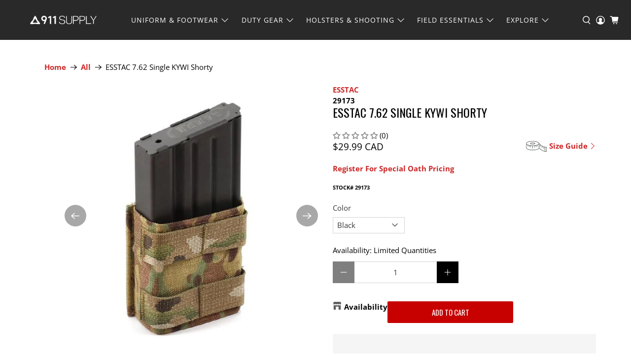

--- FILE ---
content_type: text/javascript
request_url: https://www.911supply.ca/cdn/shop/t/70/assets/z__jsRecommendedProducts.js?v=107663497820734127911665761992
body_size: -61
content:
"use strict";Shopify.theme.jsRecommendedProducts={init:function($section){Shopify.theme.jsRecommendedProducts=$.extend(this,Shopify.theme.getSectionData($section));var $productRecommendations=$section.find(".product-recommendations"),$productRecommendationsContainer=$("[data-product-recommendations-container]"),$productRecommendationsBlock=$productRecommendationsContainer.closest(".block__recommended-products");if(this.show_product_recommendations===!1){$productRecommendationsBlock.hide();return}if($(".recommended-products-section").show(),$productRecommendationsBlock.show(),this.show_custom_collection){this.showCustomCollection($section);return}var productID=$productRecommendations.data("product-id"),limit=$productRecommendations.data("limit"),sectionEnabled=$productRecommendations.data("enabled"),recommendationsURL=$productRecommendations.data("recommendations-url"),requestUrl=recommendationsURL+"?section_id=product__recommendations&limit="+limit+"&product_id="+productID;$.ajax({type:"GET",url:requestUrl,success:function(data){if(!sectionEnabled){$productRecommendationsContainer.empty();return}var $recommendedProductsElement=$(data).find(".product-recommendations").html();$productRecommendationsContainer.html($recommendedProductsElement),Shopify.PaymentButton&&Shopify.PaymentButton.init(),$(".recommended-products-section").hide(),Shopify.theme.jsProduct.relatedProducts();var $product=$productRecommendationsContainer.find(".thumbnail");$product.length===0&&$productRecommendationsBlock.hide(),Currency.show_multiple_currencies&&Shopify.theme.currencyConverter.convertCurrencies()}})},setupRecommendedVideoPlayer:function($section){var videosInRecommendedProducts=$section.find("[data-product-recommendations-container] [data-html5-video] video, [data-product-recommendations-container] [data-youtube-video]").get();if(videosInRecommendedProducts.length>0)if(videosInRecommendedProductsPlayer=Plyr.setup(videosInRecommendedProducts,{controls:videoControls,fullscreen:{enabled:!0,fallback:!0,iosNative:!0},storage:{enabled:!1}}),videoPlayers!==null){var combinedArray=videoPlayers.concat(videosInRecommendedProductsPlayer);videoPlayers=combinedArray}else videoPlayers=videosInRecommendedProductsPlayer;Shopify.theme.jsVideo.setupListeners()},showCustomCollection:function($section){var $recommendedProductsElement=$section.find(".product-recommendations").html(),$productRecommendationsContainer=$("[data-product-recommendations-container]");$productRecommendationsContainer.html($recommendedProductsElement),$(".recommended-products-section").hide(),Shopify.theme.jsProduct.relatedProducts()},unload:function($section){}};
//# sourceMappingURL=/cdn/shop/t/70/assets/z__jsRecommendedProducts.js.map?v=107663497820734127911665761992


--- FILE ---
content_type: text/javascript
request_url: https://cdn.shopify.com/extensions/019bc105-a8cf-78a3-8515-d231da4c16ff/inventory-info-theme-exrtensions-178/assets/main.bundle.js
body_size: 24729
content:
/*! For license information please see main.bundle.js.LICENSE.txt */
(()=>{"use strict";var __webpack_modules__={20:(n,e,t)=>{t.d(e,{A:()=>i,e:()=>a});var o=t(404),r=t(809);function i(n){var e=n.settings,t=n.inventoryItem,r=n.shopLocale,i=n.Wrapper,c=void 0===i?null:i,l=t.nameOrTitleText,u=t.quantity,s=t.nameHtml,f=t.location,d=a(e,{nameOrTitleText:l,quantity:u,nameHtml:s},r),p=c||o.FK;return(0,o.h)(p,{location:f},(0,o.h)("div",{class:"iia-title-text",dangerouslySetInnerHTML:{__html:d}}))}function a(n,e,t){var o=e.nameOrTitleText,i=e.quantity,a=e.nameHtml,c=n.optionTextTemplate_locales&&n.optionTextTemplate_locales[t]?n.optionTextTemplate_locales[t]:n.optionTextTemplate;return(0,r.YH)(c||"".concat(a," - ").concat(r.vX.qty," ").concat(r.ZM.available)).replaceAll(r.DQ.name,o).replaceAll(r.DQ.locationName,o).replaceAll(r.DQ.qty,void 0!==i?i<0?0:i:"")}},28:(n,e,t)=>{function o(n){return o="function"==typeof Symbol&&"symbol"==typeof Symbol.iterator?function(n){return typeof n}:function(n){return n&&"function"==typeof Symbol&&n.constructor===Symbol&&n!==Symbol.prototype?"symbol":typeof n},o(n)}function r(n,e){var t=Object.keys(n);if(Object.getOwnPropertySymbols){var o=Object.getOwnPropertySymbols(n);e&&(o=o.filter(function(e){return Object.getOwnPropertyDescriptor(n,e).enumerable})),t.push.apply(t,o)}return t}function i(n){for(var e=1;e<arguments.length;e++){var t=null!=arguments[e]?arguments[e]:{};e%2?r(Object(t),!0).forEach(function(e){a(n,e,t[e])}):Object.getOwnPropertyDescriptors?Object.defineProperties(n,Object.getOwnPropertyDescriptors(t)):r(Object(t)).forEach(function(e){Object.defineProperty(n,e,Object.getOwnPropertyDescriptor(t,e))})}return n}function a(n,e,t){return(e=function(n){var e=function(n){if("object"!=o(n)||!n)return n;var e=n[Symbol.toPrimitive];if(void 0!==e){var t=e.call(n,"string");if("object"!=o(t))return t;throw new TypeError("@@toPrimitive must return a primitive value.")}return String(n)}(n);return"symbol"==o(e)?e:e+""}(e))in n?Object.defineProperty(n,e,{value:t,enumerable:!0,configurable:!0,writable:!0}):n[e]=t,n}function c(n,e){if(e&&e.calcNetInventory){for(var t=0,o=0;o<n.length;o++)t+=n[o].quantity;if(t<=0)return n.map(function(n){return i(i({},n),{},{quantity:0})})}return n}t.d(e,{A:()=>c})},68:(__unused_webpack_module,__webpack_exports__,__webpack_require__)=>{__webpack_require__.d(__webpack_exports__,{CZ:()=>isGeoSearch,Ej:()=>getLocationNote,Rm:()=>log,Vh:()=>getVariantTitleHtml,cY:()=>debugLog,l$:()=>expandableAllowed,mW:()=>hasStockThresholdConfig,p3:()=>getLocationName,pF:()=>isGroupedByLocationList,tg:()=>hasLocationSelectionRuleEnabled});var _domain__WEBPACK_IMPORTED_MODULE_0__=__webpack_require__(809);function expandableAllowed(n){return n.expandable&&!n.drawer}function hasStockThresholdConfig(n){return n.threshold&&n.stockMessageRules&&n.stockMessageRules.length>0}function getLocationName(n,e){var t=n.name;if(t)return n.name_locales&&Object.keys(n.name_locales).length>0&&n.name_locales[e]&&(t=n.name_locales[e]),t}function getLocationNote(settings,location,quantity,locale){if(location.note){var locationNote=location.note;if(location.note_locales&&Object.keys(location.note_locales).length>0&&location.note_locales[locale]&&(locationNote=location.note_locales[locale]),location.soldOutOnlyNote)return quantity<=0?locationNote:"";var regEx=/{{(.*?)}}/,jsMatch=locationNote.match(regEx);if(jsMatch){var js=jsMatch[1],jsNote="";try{jsNote=eval(js)}catch(n){console.error("Error in eval of JavaScript expression in location note field: ",n.message)}return settings.displayOnEmptyMetafield||jsNote?locationNote.replace(regEx,jsNote):""}return locationNote}return""}function isGroupedByLocationList(n){return n.groupedByLocation&&window.inventoryInfo.product&&!window.inventoryInfo.product.defaultVariantOnly}function getVariantTitleHtml(n){if(n){var e=n.split("/");return e.map(function(n,t){return"<span class='iia-variant-part-".concat(t+1,"'>").concat(n.trim(),"</span>").concat(t<e.length-1?' <span class="iia-variant-separator">'.concat("/","</span> "):"")}).join("")}return""}function isGeoSearch(n){return n.geo&&n.geo.enabled&&n.geo.apiKey}function debugLog(){if(window.location.search.includes("iia_debug")){for(var n,e=arguments.length,t=new Array(e),o=0;o<e;o++)t[o]=arguments[o];(n=console).log.apply(n,["[Inventory Info App]"].concat(t))}}function log(){for(var n,e=arguments.length,t=new Array(e),o=0;o<e;o++)t[o]=arguments[o];(n=console).log.apply(n,["[Inventory Info]"].concat(t))}function hasLocationSelectionRuleEnabled(){return window.inventoryInfo.settings&&window.inventoryInfo.settings.stockLocationRules&&window.inventoryInfo.settings.stockLocationRules.inCountryRule&&"none"!==window.inventoryInfo.settings.stockLocationRules.inCountryRule.locationPicker}},77:(n,e,t)=>{t.d(e,{Z:()=>P,A:()=>x});var o=t(68),r=t(404),i=t(421),a=t(20),c=t(948);function l(n,e,t){if(!e)return"";var o=t||e;return n.clickablePhone&&(0,c.Fr)()?"<a href=tel:".concat(e,">").concat(o,"</a>"):o}var u=t(744),s=t(809),f=t(339),d=t(904),p=t(482);function _(n){return _="function"==typeof Symbol&&"symbol"==typeof Symbol.iterator?function(n){return typeof n}:function(n){return n&&"function"==typeof Symbol&&n.constructor===Symbol&&n!==Symbol.prototype?"symbol":typeof n},_(n)}function y(n,e){var t=Object.keys(n);if(Object.getOwnPropertySymbols){var o=Object.getOwnPropertySymbols(n);e&&(o=o.filter(function(e){return Object.getOwnPropertyDescriptor(n,e).enumerable})),t.push.apply(t,o)}return t}function v(n){for(var e=1;e<arguments.length;e++){var t=null!=arguments[e]?arguments[e]:{};e%2?y(Object(t),!0).forEach(function(e){h(n,e,t[e])}):Object.getOwnPropertyDescriptors?Object.defineProperties(n,Object.getOwnPropertyDescriptors(t)):y(Object(t)).forEach(function(e){Object.defineProperty(n,e,Object.getOwnPropertyDescriptor(t,e))})}return n}function h(n,e,t){return(e=function(n){var e=function(n){if("object"!=_(n)||!n)return n;var e=n[Symbol.toPrimitive];if(void 0!==e){var t=e.call(n,"string");if("object"!=_(t))return t;throw new TypeError("@@toPrimitive must return a primitive value.")}return String(n)}(n);return"symbol"==_(e)?e:e+""}(e))in n?Object.defineProperty(n,e,{value:t,enumerable:!0,configurable:!0,writable:!0}):n[e]=t,n}function A(n,e){(null==e||e>n.length)&&(e=n.length);for(var t=0,o=Array(e);t<e;t++)o[t]=n[t];return o}function m(){var n,e,o=(0,r.NT)(f.A).settings,i=(n=(0,r.J0)({ProductPageLocationSelection:null,LocationSelectoinWrapper:null,selectedLocationId:0}),e=2,function(n){if(Array.isArray(n))return n}(n)||function(n,e){var t=null==n?null:"undefined"!=typeof Symbol&&n[Symbol.iterator]||n["@@iterator"];if(null!=t){var o,r,i,a,c=[],l=!0,u=!1;try{if(i=(t=t.call(n)).next,0===e){if(Object(t)!==t)return;l=!1}else for(;!(l=(o=i.call(t)).done)&&(c.push(o.value),c.length!==e);l=!0);}catch(n){u=!0,r=n}finally{try{if(!l&&null!=t.return&&(a=t.return(),Object(a)!==a))return}finally{if(u)throw r}}return c}}(n,e)||function(n,e){if(n){if("string"==typeof n)return A(n,e);var t={}.toString.call(n).slice(8,-1);return"Object"===t&&n.constructor&&(t=n.constructor.name),"Map"===t||"Set"===t?Array.from(n):"Arguments"===t||/^(?:Ui|I)nt(?:8|16|32)(?:Clamped)?Array$/.test(t)?A(n,e):void 0}}(n,e)||function(){throw new TypeError("Invalid attempt to destructure non-iterable instance.\nIn order to be iterable, non-array objects must have a [Symbol.iterator]() method.")}()),a=i[0],l=i[1];return(0,r.vJ)(function(){(function(n){return n.fulfillmentRule===s.Vj.SELECTED_LOCATION})(o)&&!a.ProductPageLocationSelection&&t.e(913).then(t.bind(t,913)).then(function(n){(0,p.Q)(" .iia-location-info {margin-left:5px;} .iia-list-item {display: flex;}");var e=n.getSelectedLocationId();l(function(t){return v(v({},t),{},{ProductPageLocationSelection:n.default,LocationSelectoinWrapper:n.LocationSelectoinWrapper,selectedLocationId:e})}),o.requireLocationSelection&&!e&&(0,c.rC)(s.sV.BLOCK_ATC_BUTTON,{type:s.EU.PRODUCT_PAGE_LOCATION_SELECTION})})},[]),{ProductPageLocationSelection:a.ProductPageLocationSelection,LocationSelectoinWrapper:a.LocationSelectoinWrapper,selectedLocationId:a.selectedLocationId}}function b(n){return b="function"==typeof Symbol&&"symbol"==typeof Symbol.iterator?function(n){return typeof n}:function(n){return n&&"function"==typeof Symbol&&n.constructor===Symbol&&n!==Symbol.prototype?"symbol":typeof n},b(n)}function g(){var n,e,t="function"==typeof Symbol?Symbol:{},o=t.iterator||"@@iterator",r=t.toStringTag||"@@toStringTag";function i(t,o,r,i){var l=o&&o.prototype instanceof c?o:c,u=Object.create(l.prototype);return w(u,"_invoke",function(t,o,r){var i,c,l,u=0,s=r||[],f=!1,d={p:0,n:0,v:n,a:p,f:p.bind(n,4),d:function(e,t){return i=e,c=0,l=n,d.n=t,a}};function p(t,o){for(c=t,l=o,e=0;!f&&u&&!r&&e<s.length;e++){var r,i=s[e],p=d.p,_=i[2];t>3?(r=_===o)&&(l=i[(c=i[4])?5:(c=3,3)],i[4]=i[5]=n):i[0]<=p&&((r=t<2&&p<i[1])?(c=0,d.v=o,d.n=i[1]):p<_&&(r=t<3||i[0]>o||o>_)&&(i[4]=t,i[5]=o,d.n=_,c=0))}if(r||t>1)return a;throw f=!0,o}return function(r,s,_){if(u>1)throw TypeError("Generator is already running");for(f&&1===s&&p(s,_),c=s,l=_;(e=c<2?n:l)||!f;){i||(c?c<3?(c>1&&(d.n=-1),p(c,l)):d.n=l:d.v=l);try{if(u=2,i){if(c||(r="next"),e=i[r]){if(!(e=e.call(i,l)))throw TypeError("iterator result is not an object");if(!e.done)return e;l=e.value,c<2&&(c=0)}else 1===c&&(e=i.return)&&e.call(i),c<2&&(l=TypeError("The iterator does not provide a '"+r+"' method"),c=1);i=n}else if((e=(f=d.n<0)?l:t.call(o,d))!==a)break}catch(e){i=n,c=1,l=e}finally{u=1}}return{value:e,done:f}}}(t,r,i),!0),u}var a={};function c(){}function l(){}function u(){}e=Object.getPrototypeOf;var s=[][o]?e(e([][o]())):(w(e={},o,function(){return this}),e),f=u.prototype=c.prototype=Object.create(s);function d(n){return Object.setPrototypeOf?Object.setPrototypeOf(n,u):(n.__proto__=u,w(n,r,"GeneratorFunction")),n.prototype=Object.create(f),n}return l.prototype=u,w(f,"constructor",u),w(u,"constructor",l),l.displayName="GeneratorFunction",w(u,r,"GeneratorFunction"),w(f),w(f,r,"Generator"),w(f,o,function(){return this}),w(f,"toString",function(){return"[object Generator]"}),(g=function(){return{w:i,m:d}})()}function w(n,e,t,o){var r=Object.defineProperty;try{r({},"",{})}catch(n){r=0}w=function(n,e,t,o){function i(e,t){w(n,e,function(n){return this._invoke(e,t,n)})}e?r?r(n,e,{value:t,enumerable:!o,configurable:!o,writable:!o}):n[e]=t:(i("next",0),i("throw",1),i("return",2))},w(n,e,t,o)}function C(n,e,t,o,r,i,a){try{var c=n[i](a),l=c.value}catch(n){return void t(n)}c.done?e(l):Promise.resolve(l).then(o,r)}function O(n){return function(){var e=this,t=arguments;return new Promise(function(o,r){var i=n.apply(e,t);function a(n){C(i,o,r,a,c,"next",n)}function c(n){C(i,o,r,a,c,"throw",n)}a(void 0)})}}function E(n,e){var t=Object.keys(n);if(Object.getOwnPropertySymbols){var o=Object.getOwnPropertySymbols(n);e&&(o=o.filter(function(e){return Object.getOwnPropertyDescriptor(n,e).enumerable})),t.push.apply(t,o)}return t}function S(n){for(var e=1;e<arguments.length;e++){var t=null!=arguments[e]?arguments[e]:{};e%2?E(Object(t),!0).forEach(function(e){L(n,e,t[e])}):Object.getOwnPropertyDescriptors?Object.defineProperties(n,Object.getOwnPropertyDescriptors(t)):E(Object(t)).forEach(function(e){Object.defineProperty(n,e,Object.getOwnPropertyDescriptor(t,e))})}return n}function L(n,e,t){return(e=function(n){var e=function(n){if("object"!=b(n)||!n)return n;var e=n[Symbol.toPrimitive];if(void 0!==e){var t=e.call(n,"string");if("object"!=b(t))return t;throw new TypeError("@@toPrimitive must return a primitive value.")}return String(n)}(n);return"symbol"==b(e)?e:e+""}(e))in n?Object.defineProperty(n,e,{value:t,enumerable:!0,configurable:!0,writable:!0}):n[e]=t,n}function k(n,e){(null==e||e>n.length)&&(e=n.length);for(var t=0,o=Array(e);t<e;t++)o[t]=n[t];return o}function x(n){var e,t,c=n.inventoryLocations,u=n.enableLocationSelection,d=void 0!==u&&u,p=(0,r.NT)(f.A),_=p.settings,y=p.shopLocale,v=(0,o.mW)(_),h=(e=(0,r.J0)({formattedPhones:{}}),t=2,function(n){if(Array.isArray(n))return n}(e)||function(n,e){var t=null==n?null:"undefined"!=typeof Symbol&&n[Symbol.iterator]||n["@@iterator"];if(null!=t){var o,r,i,a,c=[],l=!0,u=!1;try{if(i=(t=t.call(n)).next,0===e){if(Object(t)!==t)return;l=!1}else for(;!(l=(o=i.call(t)).done)&&(c.push(o.value),c.length!==e);l=!0);}catch(n){u=!0,r=n}finally{try{if(!l&&null!=t.return&&(a=t.return(),Object(a)!==a))return}finally{if(u)throw r}}return c}}(e,t)||function(n,e){if(n){if("string"==typeof n)return k(n,e);var t={}.toString.call(n).slice(8,-1);return"Object"===t&&n.constructor&&(t=n.constructor.name),"Map"===t||"Set"===t?Array.from(n):"Arguments"===t||/^(?:Ui|I)nt(?:8|16|32)(?:Clamped)?Array$/.test(t)?k(n,e):void 0}}(e,t)||function(){throw new TypeError("Invalid attempt to destructure non-iterable instance.\nIn order to be iterable, non-array objects must have a [Symbol.iterator]() method.")}()),A=h[0],b=h[1],g=window.inventoryInfo.components.SelectedLocationInfoLink;(0,r.vJ)(function(){j(_,c).then(function(n){Object.keys(n).length>0&&b(S(S({},A),{},{formattedPhones:n}))})},[c]);var w=m(),C=w.ProductPageLocationSelection,O=w.LocationSelectoinWrapper,E=w.selectedLocationId;return c?c.map(function(n){var e=n.location,t=(0,o.Ej)(_,e,n.quantity,y),c="".concat(e.address1||""," ").concat(e.address2||""," ").concat(e.city?"".concat(e.city,","):""," ").concat(e.province||""," ").concat(e.zip||"").trim();return(0,r.h)("div",{class:"iia-list-item iia-id-".concat(e.id)},C&&(0,r.h)(C,{inventoryLocation:n,selectedLocationId:E}),(0,r.h)("div",{class:"iia-location-info"},v?(0,r.h)(i.A,{settings:_,inventoryItem:{quantity:n.quantity,nameOrTitleText:(0,o.p3)(e,y),location:n.location},shopLocale:y,Wrapper:O}):(0,r.h)(a.A,{settings:_,inventoryItem:{quantity:n.quantity,nameOrTitleText:(0,o.p3)(e,y),nameHtml:s.vX.locationName,location:n.location},shopLocale:y,Wrapper:O}),!_.hideLocationDetails&&(0,r.h)(r.FK,null,c&&(0,r.h)("div",{class:"iia-address"},c),e.distance&&e.distance.text&&(0,r.h)("div",{class:"iia-address-distance"},e.distance.text),e.phone&&(0,r.h)("div",{class:"iia-phone",dangerouslySetInnerHTML:{__html:l(_,_.formatPhone?A.formattedPhones[e.id]||"":e.phone)}})),t&&(0,r.h)("div",{class:"iia-note",dangerouslySetInnerHTML:{__html:t}}),d&&g&&(0,r.h)(g,{settings:_,locationId:e.id})))}):null}function P(n,e,t){return I.apply(this,arguments)}function I(){return(I=O(g().m(function n(e,r,c){var l,u,f,p,_;return g().w(function(n){for(;;)switch(n.n){case 0:if(!e.itemTemplate){n.n=1;break}l=decodeURIComponent(e.itemTemplate),n.n=3;break;case 1:return n.n=2,t.e(74).then(t.t.bind(t,74,23));case 2:u=n.v,l=u.default;case 3:return f=(0,o.mW)(e),n.n=4,j(e,r);case 4:return p=n.v,_=r.map(function(n){var t,r=n.location,u=(0,o.Ej)(e,r,n.quantity,c);return t=f?(0,i.N)(e,{quantity:n.quantity,nameOrTitleText:(0,o.p3)(r,c)},c):(0,a.e)(e,{quantity:n.quantity,nameOrTitleText:(0,o.p3)(r,c),nameHtml:s.vX.locationName},c),l.replaceAll(s.DQ.titleText,t).replaceAll(d.M.locationId,r.id).replaceAll(s.DQ.address1,r.address1||"").replaceAll(s.DQ.address2,r.address2||"").replaceAll(s.DQ.city,r.city||"").replaceAll(s.DQ.province,r.province||"").replaceAll(s.DQ.zip,r.zip||"").replaceAll(s.DQ.phone,p[r.id]||r.phone||"").replaceAll(s.DQ.note,u||"").replaceAll(s.DQ.info,r.info||"")}).join(""),n.a(2,Promise.resolve(_))}},n)}))).apply(this,arguments)}function j(n,e){return T.apply(this,arguments)}function T(){return(T=O(g().m(function n(e,t){return g().w(function(n){for(;;)if(0===n.n)return n.a(2,new Promise(function(n){if(!e.formatPhone)return n({});(0,u.A)("https://unpkg.com/libphonenumber-js@1.10.14/bundle/libphonenumber-min.js",function(){var e=t.reduce(function(n,e){var t=e.location;if(t.phone){var o=libphonenumber.parsePhoneNumber(t.phone,t.country);n[t.id]=o?o.formatNational():t.phone}return n},{});n(e)})}))},n)}))).apply(this,arguments)}},85:(n,e,t)=>{t.d(e,{A:()=>s});var o=t(404),r=t(809),i=t(68),a=t(339),c=t(945),l=t(20),u=t(421);function s(n){var e=n.groupedLocations,t=(0,o.NT)(a.A),s=t.settings,f=t.shopLocale,d=(0,i.mW)(s),p=window.inventoryInfo.components.SelectedLocationInfoLink,_=window.inventoryInfo.components.LocationSelectionError;return e?(0,o.h)(o.FK,null,(0,o.h)("div",{class:"iia-list"},e.map(function(n){var e=(0,i.Ej)(s,n.location,void 0,f);return(0,o.h)("div",{class:"iia-list-item iia-id-".concat(n.location.id)},(0,o.h)("div",{class:"iia-groupby-header-container"},(0,o.h)("div",{class:"iia-groupby-header iia-location",dangerouslySetInnerHTML:{__html:(0,i.p3)(n.location,f)}}),n.location.distance&&n.location.distance.text&&(0,o.h)("div",{class:"iia-address-distance"},n.location.distance.text),e&&(0,o.h)("div",{class:"iia-note",dangerouslySetInnerHTML:{__html:e}}),p&&(0,o.h)(p,{settings:s,locationId:n.location.id})),n.variants.map(function(n){var e=(0,i.Vh)(n.name);return(0,o.h)("div",null,d?(0,o.h)(u.A,{settings:s,inventoryItem:{quantity:n.quantity,nameOrTitleText:e},shopLocale:f}):(0,o.h)(l.A,{settings:s,inventoryItem:{quantity:n.quantity,nameOrTitleText:e,nameHtml:r.vX.name},shopLocale:f}))}))})),(0,o.h)(c.A,{settings:s,shopLocale:f}),_&&(0,o.h)(_,null)):null}},91:(n,e,t)=>{t.d(e,{A:()=>o});const o=(0,t(404).q6)({locations:null,settings:null,shopLocale:null,shop:null,selectedLocationId:null})},100:(n,e,t)=>{t.d(e,{A:()=>A});var o=t(354),r=t.n(o),i=t(314),a=t.n(i),c=t(417),l=t.n(c),u=new URL(t(628),t.b),s=new URL(t(365),t.b),f=new URL(t(107),t.b),d=new URL(t(367),t.b),p=a()(r()),_=l()(u),y=l()(s),v=l()(f),h=l()(d);p.push([n.id,`.iia-container{margin-bottom:10px}.iia-header{display:block;font-weight:700}.iia-icon svg{height:18px;width:18px}.iia-header-container{display:flex}.iia-icon{display:inline-block;margin-right:5px}.iia-list{border:solid 1px #d9d9d9;border-radius:5px}.iia-list-item{padding:16px}.iia-list>.iia-list-item~.iia-list-item{border-top:solid 1px #d9d9d9}.iia-footer,.iia-regional-message{padding-left:5px}.iia-address,.iia-phone,.iia-address-distance{font-size:small}.iia-stockMsg-error{color:red !important}pickup-availability,.store-availability-information,.store-availability{display:none !important}.iia-chevron{display:inline-block;height:30px;width:30px;margin-left:5px;position:relative;top:2px;background-repeat:no-repeat;display:none}.iia-chevron-down{background-image:url(${_})}.iia-chevron-up{background-image:url(${y})}.iia-expandable .iia-icon,.iia-expandable .iia-header,.iia-expandable .iia-chevron{cursor:pointer}.iia-expandable .iia-chevron{display:inline-block}.iia-details-container.iia-display{display:block;height:auto}.iia-location-header{font-weight:700;padding:5px 0px 5px 16px;border-bottom:solid 1px #d9d9d9}.iia-groupby-header-container{padding:0px 0px 5px 0px;border-bottom:solid 1px #d9d9d9}.iia-store-header{border-top:solid 1px #d9d9d9}.iia-id--1 .iia-address,.iia-id--1 .iia-location-selector{display:none}.iia-drawer-overlay{display:none;position:fixed;top:0;right:0;bottom:0;left:0;width:100%;z-index:100;opacity:0;transition:opacity .3s;will-change:opacity;background-color:#000;-webkit-user-select:none;-moz-user-select:none;-ms-user-select:none;user-select:none}.iia-drawer{height:100vh;width:0;position:fixed;z-index:200;top:0;right:0;background-color:#fff;overflow-x:hidden;transition:.25s;border-left:solid 1px #d9d9d9;overflow-y:auto}.iia-drawer-header{align-items:flex-start;display:flex;justify-content:space-between}.iia-drawer-close{background-color:rgba(0,0,0,0);border:none;cursor:pointer;display:block;height:4.4rem;padding:1.2rem;width:4.4rem}.iia-drawer-content{visibility:hidden}.iia-drawer-open .iia-drawer-content{visibility:visible}.iia-overflow-hidden .iia-drawer-overlay{display:block !important;opacity:.5}.iia-overflow-hidden{overflow:hidden}.iia-drawer-body,.iia-drawer-header-setion{padding-left:15px}.iia-loading{text-align:center}.iia-drawer-body{padding-top:15px}.iia-drawer-divider{width:100%;min-height:1px;border-bottom:solid 1px #d9d9d9}.iia-drawer-open{width:100%}.iia-drawer-closing{width:0}.iia-drawer-closing .iia-drawer-content{visibility:hidden}.iia-incoming-item{width:90%;padding-bottom:25px}.iia-incoming{display:flex}.iia-incoming .iia-icon{position:relative;top:2px}.iia-incoming .iia-header{cursor:pointer;text-decoration:underline}.iia-details-container .iia-incoming{margin-top:10px}.iia-location-selector-for{cursor:pointer}@media screen and (min-width: 750px){.iia-drawer-open{width:37.5rem}.iia-drawer-closing{width:0}}.iia-selected-store-icon{background-image:url(${v})}.iia-drawer-body .iia-icon{display:none}.iia-drawer-body .iia-list{border:none}.iia-drawer-body .iia-header-container{padding-left:4px}.iia-drawer-link-container .iia-icon{position:relative;top:4px}.iia-address-input{width:100%;height:3em;border-radius:4px;font-size:16px;background-image:url(${h});background-repeat:no-repeat no-repeat;background-position:8px;background-repeat:no-repeat;padding:12px 20px 12px 40px}.iia-address-input:focus-visible{box-shadow:none;outline:none;outline-offset:inherit}.iia-hidden{display:none}.iia-not-found,.iia-geo .iia-loading,.iia-geo-list .iia-list{margin-top:20px}.iia-not-found{text-align:center}.iia-default-loc .iia-footer,.iia-default-loc .iia-header-container{display:none}.iia-default-loc .iia-list{border:none}.iia-default-loc .iia-list-item{padding:0px}.iia-default-loc .iia-address,.iia-default-loc .iia-phone{display:none}.iia-details-container{transition:height 350ms ease-in-out}.iia-details-container.iia-collapsed{height:0;overflow:hidden}`,"",{version:3,sources:["webpack://./src/styles.scss"],names:[],mappings:"AAAA,eACI,kBAAA,CAEJ,YAAA,aAAA,CAAA,eAAA,CACA,cAAA,WAAA,CAAA,UAAA,CACA,sBAAA,YAAA,CACA,UAAA,oBAAA,CAAA,gBAAA,CACA,UAAA,wBAAA,CAAA,iBAAA,CACA,eAAA,YAAA,CAEA,wCAAA,4BAAA,CACA,kCAAA,gBAAA,CACA,8CAAA,eAAA,CACA,oBAAA,oBAAA,CACA,wEAAA,uBAAA,CACA,aAAA,oBAAA,CAAA,WAAA,CAAA,UAAA,CAAA,eAAA,CAAA,iBAAA,CAAA,OAAA,CAAA,2BAAA,CAAA,YAAA,CACA,kBACI,wDAAA,CAEJ,gBACI,wDAAA,CAIJ,mFAAA,cAAA,CACA,6BAAA,oBAAA,CACA,mCAAA,aAAA,CAAA,WAAA,CACA,qBAAA,eAAA,CAAA,wBAAA,CAAA,+BAAA,CACA,8BAAA,uBAAA,CAAA,+BAAA,CACA,kBAAA,4BAAA,CACA,0DACmC,YAAA,CACnC,oBACG,YAAA,CACC,cAAA,CACA,KAAA,CACA,OAAA,CACA,QAAA,CACA,MAAA,CACA,UAAA,CACA,WAAA,CACA,SAAA,CACA,sBAAA,CACA,mBAAA,CACA,qBAAA,CACA,wBAAA,CACA,qBAAA,CACA,oBAAA,CACA,gBAAA,CAEJ,YACI,YAAA,CACA,OAAA,CACA,cAAA,CACA,WAAA,CACA,KAAA,CACA,OAAA,CACA,qBAAA,CACA,iBAAA,CACA,eAAA,CACA,6BAAA,CACA,eAAA,CAGF,mBACE,sBAAA,CACA,YAAA,CACA,6BAAA,CAGF,kBACE,8BAAA,CACA,WAAA,CACA,cAAA,CACA,aAAA,CACA,aAAA,CACA,cAAA,CACA,YAAA,CAGF,oBACE,iBAAA,CAGF,qCACM,kBAAA,CAGN,yCACE,wBAAA,CACA,UAAA,CAGF,qBACE,eAAA,CAGF,2CAEE,iBAAA,CAGF,aACC,iBAAA,CAGD,iBACE,gBAAA,CAGF,oBACE,UAAA,CACA,cAAA,CACA,+BAAA,CAEF,iBACE,UAAA,CAGF,oBACE,OAAA,CAGF,wCACE,iBAAA,CAEF,mBACE,SAAA,CACA,mBAAA,CAEF,cACE,YAAA,CAEF,wBACE,iBAAA,CACA,OAAA,CAEF,0BACE,cAAA,CACA,yBAAA,CAEF,qCACE,eAAA,CAEF,2BAAA,cAAA,CACA,qCACE,iBACE,aAAA,CAGF,oBACE,OAAA,CAAA,CAKJ,yBACE,wDAAA,CAGF,2BAAA,YAAA,CACA,2BACE,WAAA,CAGF,uCACE,gBAAA,CAGF,qCAAA,iBAAA,CAAA,OAAA,CACA,mBAAA,UAAA,CAAA,UAAA,CACE,iBAAA,CACA,cAAA,CACA,wDAAA,CACA,qCAAA,CACA,uBAAA,CACA,2BAAA,CACA,2BAAA,CACF,iCAAA,eAAA,CAAA,YAAA,CAAA,sBAAA,CACA,YAAA,YAAA,CACA,6DAEyB,eAAA,CACzB,eAAA,iBAAA,CACA,oEACwC,YAAA,CACxC,2BAAA,WAAA,CACA,gCAAA,WAAA,CACA,0DAC6B,YAAA,CAC7B,uBAAA,mCAAA,CACA,qCAAA,QAAA,CAAA,eAAA",sourcesContent:['.iia-container {\n    margin-bottom:10px;\n}   \n.iia-header {display: block;font-weight: 700;}\n.iia-icon svg {height: 18px; width: 18px;}\n.iia-header-container {display: flex;}\n.iia-icon {display: inline-block; margin-right: 5px;}\n.iia-list {border:solid 1px #d9d9d9;border-radius: 5px;}\n.iia-list-item {padding:16px;}\n\n.iia-list > .iia-list-item ~ .iia-list-item  {border-top:solid 1px #d9d9d9;}\n.iia-footer, .iia-regional-message{padding-left:5px;}\n.iia-address, .iia-phone, .iia-address-distance {font-size:small;}\n.iia-stockMsg-error {color:#ff0000!important;}\npickup-availability, .store-availability-information, .store-availability {display: none!important;}\n.iia-chevron {display: inline-block; height: 30px; width:30px; margin-left:5px; position: relative; top: 2px; background-repeat: no-repeat; display: none;}\n.iia-chevron-down {\n    background-image:url("data:image/svg+xml;utf8,%20%3Csvg%20xmlns%3D%22http%3A%2F%2Fwww.w3.org%2F2000%2Fsvg%22%20viewBox%3D%220%200%2020%2020%22%3E%3Cpath%20fill-rule%3D%22evenodd%22%20d%3D%22M1.646%204.646a.5.5%200%200%201%20.708%200L8%2010.293l5.646-5.647a.5.5%200%200%201%20.708.708l-6%206a.5.5%200%200%201-.708%200l-6-6a.5.5%200%200%201%200-.708z%22%2F%3E%3C%2Fsvg%3E")\n}\n.iia-chevron-up {\n    background-image:url("data:image/svg+xml;utf8,%3Csvg%20xmlns%3D%22http%3A%2F%2Fwww.w3.org%2F2000%2Fsvg%22%20viewBox%3D%220%200%2020%2020%22%3E%3Cpath%20fill-rule%3D%22evenodd%22%20d%3D%22M7.646%204.646a.5.5%200%200%201%20.708%200l6%206a.5.5%200%200%201-.708.708L8%205.707l-5.646%205.647a.5.5%200%200%201-.708-.708l6-6z%22%2F%3E%3C%2Fsvg%3E")\n   \n}\n\n.iia-expandable .iia-icon, .iia-expandable .iia-header, .iia-expandable .iia-chevron { cursor: pointer;}\n.iia-expandable .iia-chevron {display: inline-block;}\n.iia-details-container.iia-display {display: block;height: auto;}\n.iia-location-header { font-weight: 700; padding:5px 0px 5px 16px;border-bottom:solid 1px #d9d9d9;}\n.iia-groupby-header-container {padding:0px 0px 5px 0px;border-bottom:solid 1px #d9d9d9;}\n.iia-store-header {border-top:solid 1px #d9d9d9}\n.iia-id--1 .iia-address,\n.iia-id--1 .iia-location-selector {display: none;}\n.iia-drawer-overlay {\n   display: none;\n    position: fixed;\n    top: 0;\n    right: 0;\n    bottom: 0;\n    left: 0;\n    width: 100%;\n    z-index: 100;\n    opacity: 0;\n    transition: opacity 0.3s;\n    will-change: opacity;\n    background-color: #000;\n    -webkit-user-select: none;\n    -moz-user-select: none;\n    -ms-user-select: none;\n    user-select: none;\n}\n.iia-drawer {\n    height: 100vh;\n    width:0;\n    position: fixed;\n    z-index: 200;\n    top: 0;\n    right: 0;\n    background-color: #fff;\n    overflow-x: hidden;\n    transition: 0.25s;\n    border-left: solid 1px #d9d9d9;\n    overflow-y: auto;\n  }\n\n  .iia-drawer-header {\n    align-items: flex-start;\n    display: flex;\n    justify-content: space-between;\n  }\n\n  .iia-drawer-close {\n    background-color: transparent;\n    border: none;\n    cursor: pointer;\n    display: block;\n    height: 4.4rem;\n    padding: 1.2rem;\n    width: 4.4rem;\n  }\n\n  .iia-drawer-content {\n    visibility: hidden;\n  }\n\n  .iia-drawer-open .iia-drawer-content {\n        visibility: visible;\n  }\n\n  .iia-overflow-hidden .iia-drawer-overlay {\n    display: block!important;\n    opacity: 0.5;\n  }\n\n  .iia-overflow-hidden {\n    overflow: hidden;\n  }\n\n  .iia-drawer-body,\n  .iia-drawer-header-setion {\n    padding-left:15px;\n  }\n\n  .iia-loading {\n   text-align: center;\n  }\n\n  .iia-drawer-body {\n    padding-top:15px;\n  }\n\n  .iia-drawer-divider {\n    width:100%;\n    min-height:1px;\n    border-bottom: solid 1px #d9d9d9;\n  }\n  .iia-drawer-open {\n    width: 100%;\n  }\n  \n  .iia-drawer-closing {\n    width: 0;\n  }\n  \n  .iia-drawer-closing .iia-drawer-content {\n    visibility: hidden;\n  }\n  .iia-incoming-item {\n    width:90%;\n    padding-bottom:25px;\n  }\n  .iia-incoming {\n    display: flex;\n  }\n  .iia-incoming .iia-icon {\n    position: relative;\n    top: 2px;\n  }\n  .iia-incoming .iia-header {\n    cursor: pointer;\n    text-decoration: underline;\n  }\n  .iia-details-container .iia-incoming {\n    margin-top: 10px;\n  }\n  .iia-location-selector-for {cursor:pointer}\n  @media screen and (min-width: 750px) {\n    .iia-drawer-open{\n      width: 37.5rem;\n    }\n    \n    .iia-drawer-closing {\n      width: 0;\n    }\n  \n  }\n\n  .iia-selected-store-icon {\n    background-image:url(\'data:image/svg+xml,<%3Fxml version="1.0" %3F><svg id="Layer_1" style="enable-background:new 0 0 100 100;" version="1.1" viewBox="0 0 100 100" xml:space="preserve" xmlns="http://www.w3.org/2000/svg" xmlns:xlink="http://www.w3.org/1999/xlink"><g><path d="M95,27.6L79.9,5H24L4.7,27.6H5c0.6,6.3,5.8,11.3,12.3,11.3c4.8,0,8.9-2.7,11-6.7c2.1,4,6.2,6.7,11,6.7s8.9-2.7,11-6.7 c2.1,4,6.2,6.7,11,6.7s8.9-2.7,11-6.7c2.1,4,6.2,6.7,11,6.7c6.5,0,11.7-5,12.3-11.3C95.6,27.6,95,27.6,95,27.6z"/><path d="M70.9,38.8c-2.7,3.3-6.7,5.2-11,5.2s-8.3-1.9-11-5.2c-2.7,3.3-6.7,5.2-11,5.2s-8.3-1.9-11-5.2c-2.7,3.3-6.7,5.2-11,5.2 c-1.3,0-2.6-0.2-3.8-0.6v47.8c0,2.1,1.7,3.8,3.8,3.8h67.6c2.1,0,3.8-1.7,3.8-3.8V42.8c-1.7,0.8-3.6,1.2-5.7,1.2 C77.5,44,73.5,42.1,70.9,38.8z M47.5,77.5l-11.2-9.8l3.8-4.4l7,6.1l12.2-13.1l4.2,4L47.5,77.5z"/></g></svg>\');\n  }\n\n  .iia-drawer-body .iia-icon {display: none;}\n  .iia-drawer-body .iia-list {\n    border:none;\n  }\n\n  .iia-drawer-body .iia-header-container {\n    padding-left: 4px;\n  }\n\n  .iia-drawer-link-container .iia-icon {position:relative; top:4px;}\n  .iia-address-input { width: 100%; height: 3em; \n    border-radius: 4px;\n    font-size: 16px;\n    background-image: url("data:image/svg+xml,%3Csvg xmlns=\'http://www.w3.org/2000/svg\' height=\'24px\' width=\'24px\' style=\'enable-background:new 0 0 512 512;\' version=\'1.1\' viewBox=\'0 0 512 512\'  xml:space=\'preserve\'%3E%3Cpath d=\'M344.5,298c15-23.6,23.8-51.6,23.8-81.7c0-84.1-68.1-152.3-152.1-152.3C132.1,64,64,132.2,64,216.3 c0,84.1,68.1,152.3,152.1,152.3c30.5,0,58.9-9,82.7-24.4l6.9-4.8L414.3,448l33.7-34.3L339.5,305.1L344.5,298z M301.4,131.2 c22.7,22.7,35.2,52.9,35.2,85c0,32.1-12.5,62.3-35.2,85c-22.7,22.7-52.9,35.2-85,35.2c-32.1,0-62.3-12.5-85-35.2 c-22.7-22.7-35.2-52.9-35.2-85c0-32.1,12.5-62.3,35.2-85c22.7-22.7,52.9-35.2,85-35.2C248.5,96,278.7,108.5,301.4,131.2z\'/%3E%3C/svg%3E");\n    background-repeat: no-repeat no-repeat;\n    background-position: 8px;\n    background-repeat: no-repeat;\n    padding: 12px 20px 12px 40px;}\n  .iia-address-input:focus-visible {box-shadow: none;outline: none;outline-offset: inherit;}\n  .iia-hidden {display: none;}\n  .iia-not-found,\n  .iia-geo .iia-loading,\n  .iia-geo-list .iia-list {margin-top:20px;}\n  .iia-not-found { text-align: center;}\n  .iia-default-loc .iia-footer,\n  .iia-default-loc .iia-header-container {display:none;}\n  .iia-default-loc .iia-list {border: none;}\n  .iia-default-loc .iia-list-item {padding: 0px;}\n  .iia-default-loc  .iia-address,  \n  .iia-default-loc .iia-phone {display: none;}\n  .iia-details-container{transition: height 350ms ease-in-out;}\n  .iia-details-container.iia-collapsed { height: 0;overflow: hidden;}'],sourceRoot:""}]);const A=p},107:n=>{n.exports='data:image/svg+xml,<%3Fxml version="1.0" %3F><svg id="Layer_1" style="enable-background:new 0 0 100 100;" version="1.1" viewBox="0 0 100 100" xml:space="preserve" xmlns="http://www.w3.org/2000/svg" xmlns:xlink="http://www.w3.org/1999/xlink"><g><path d="M95,27.6L79.9,5H24L4.7,27.6H5c0.6,6.3,5.8,11.3,12.3,11.3c4.8,0,8.9-2.7,11-6.7c2.1,4,6.2,6.7,11,6.7s8.9-2.7,11-6.7 c2.1,4,6.2,6.7,11,6.7s8.9-2.7,11-6.7c2.1,4,6.2,6.7,11,6.7c6.5,0,11.7-5,12.3-11.3C95.6,27.6,95,27.6,95,27.6z"/><path d="M70.9,38.8c-2.7,3.3-6.7,5.2-11,5.2s-8.3-1.9-11-5.2c-2.7,3.3-6.7,5.2-11,5.2s-8.3-1.9-11-5.2c-2.7,3.3-6.7,5.2-11,5.2 c-1.3,0-2.6-0.2-3.8-0.6v47.8c0,2.1,1.7,3.8,3.8,3.8h67.6c2.1,0,3.8-1.7,3.8-3.8V42.8c-1.7,0.8-3.6,1.2-5.7,1.2 C77.5,44,73.5,42.1,70.9,38.8z M47.5,77.5l-11.2-9.8l3.8-4.4l7,6.1l12.2-13.1l4.2,4L47.5,77.5z"/></g></svg>'},172:(n,e,t)=>{t.d(e,{FK:()=>C,XX:()=>W,fF:()=>r,h:()=>g,q6:()=>V});var o,r,i,a,c,l,u,s,f,d,p,_,y={},v=[],h=/acit|ex(?:s|g|n|p|$)|rph|grid|ows|mnc|ntw|ine[ch]|zoo|^ord|itera/i,A=Array.isArray;function m(n,e){for(var t in e)n[t]=e[t];return n}function b(n){n&&n.parentNode&&n.parentNode.removeChild(n)}function g(n,e,t){var r,i,a,c={};for(a in e)"key"==a?r=e[a]:"ref"==a?i=e[a]:c[a]=e[a];if(arguments.length>2&&(c.children=arguments.length>3?o.call(arguments,2):t),"function"==typeof n&&null!=n.defaultProps)for(a in n.defaultProps)void 0===c[a]&&(c[a]=n.defaultProps[a]);return w(n,c,r,i,null)}function w(n,e,t,o,a){var c={type:n,props:e,key:t,ref:o,__k:null,__:null,__b:0,__e:null,__c:null,constructor:void 0,__v:null==a?++i:a,__i:-1,__u:0};return null==a&&null!=r.vnode&&r.vnode(c),c}function C(n){return n.children}function O(n,e){this.props=n,this.context=e}function E(n,e){if(null==e)return n.__?E(n.__,n.__i+1):null;for(var t;e<n.__k.length;e++)if(null!=(t=n.__k[e])&&null!=t.__e)return t.__e;return"function"==typeof n.type?E(n):null}function S(n){var e,t;if(null!=(n=n.__)&&null!=n.__c){for(n.__e=n.__c.base=null,e=0;e<n.__k.length;e++)if(null!=(t=n.__k[e])&&null!=t.__e){n.__e=n.__c.base=t.__e;break}return S(n)}}function L(n){(!n.__d&&(n.__d=!0)&&a.push(n)&&!k.__r++||c!=r.debounceRendering)&&((c=r.debounceRendering)||l)(k)}function k(){for(var n,e,t,o,i,c,l,s=1;a.length;)a.length>s&&a.sort(u),n=a.shift(),s=a.length,n.__d&&(t=void 0,o=void 0,i=(o=(e=n).__v).__e,c=[],l=[],e.__P&&((t=m({},o)).__v=o.__v+1,r.vnode&&r.vnode(t),q(e.__P,t,o,e.__n,e.__P.namespaceURI,32&o.__u?[i]:null,c,null==i?E(o):i,!!(32&o.__u),l),t.__v=o.__v,t.__.__k[t.__i]=t,N(c,t,l),o.__e=o.__=null,t.__e!=i&&S(t)));k.__r=0}function x(n,e,t,o,r,i,a,c,l,u,s){var f,d,p,_,h,A,m,b=o&&o.__k||v,g=e.length;for(l=P(t,e,b,l,g),f=0;f<g;f++)null!=(p=t.__k[f])&&(d=-1==p.__i?y:b[p.__i]||y,p.__i=f,A=q(n,p,d,r,i,a,c,l,u,s),_=p.__e,p.ref&&d.ref!=p.ref&&(d.ref&&R(d.ref,null,p),s.push(p.ref,p.__c||_,p)),null==h&&null!=_&&(h=_),(m=!!(4&p.__u))||d.__k===p.__k?l=I(p,l,n,m):"function"==typeof p.type&&void 0!==A?l=A:_&&(l=_.nextSibling),p.__u&=-7);return t.__e=h,l}function P(n,e,t,o,r){var i,a,c,l,u,s=t.length,f=s,d=0;for(n.__k=new Array(r),i=0;i<r;i++)null!=(a=e[i])&&"boolean"!=typeof a&&"function"!=typeof a?(l=i+d,(a=n.__k[i]="string"==typeof a||"number"==typeof a||"bigint"==typeof a||a.constructor==String?w(null,a,null,null,null):A(a)?w(C,{children:a},null,null,null):null==a.constructor&&a.__b>0?w(a.type,a.props,a.key,a.ref?a.ref:null,a.__v):a).__=n,a.__b=n.__b+1,c=null,-1!=(u=a.__i=j(a,t,l,f))&&(f--,(c=t[u])&&(c.__u|=2)),null==c||null==c.__v?(-1==u&&(r>s?d--:r<s&&d++),"function"!=typeof a.type&&(a.__u|=4)):u!=l&&(u==l-1?d--:u==l+1?d++:(u>l?d--:d++,a.__u|=4))):n.__k[i]=null;if(f)for(i=0;i<s;i++)null!=(c=t[i])&&!(2&c.__u)&&(c.__e==o&&(o=E(c)),H(c,c));return o}function I(n,e,t,o){var r,i;if("function"==typeof n.type){for(r=n.__k,i=0;r&&i<r.length;i++)r[i]&&(r[i].__=n,e=I(r[i],e,t,o));return e}n.__e!=e&&(o&&(e&&n.type&&!e.parentNode&&(e=E(n)),t.insertBefore(n.__e,e||null)),e=n.__e);do{e=e&&e.nextSibling}while(null!=e&&8==e.nodeType);return e}function j(n,e,t,o){var r,i,a,c=n.key,l=n.type,u=e[t],s=null!=u&&!(2&u.__u);if(null===u&&null==n.key||s&&c==u.key&&l==u.type)return t;if(o>(s?1:0))for(r=t-1,i=t+1;r>=0||i<e.length;)if(null!=(u=e[a=r>=0?r--:i++])&&!(2&u.__u)&&c==u.key&&l==u.type)return a;return-1}function T(n,e,t){"-"==e[0]?n.setProperty(e,null==t?"":t):n[e]=null==t?"":"number"!=typeof t||h.test(e)?t:t+"px"}function D(n,e,t,o,r){var i,a;n:if("style"==e)if("string"==typeof t)n.style.cssText=t;else{if("string"==typeof o&&(n.style.cssText=o=""),o)for(e in o)t&&e in t||T(n.style,e,"");if(t)for(e in t)o&&t[e]==o[e]||T(n.style,e,t[e])}else if("o"==e[0]&&"n"==e[1])i=e!=(e=e.replace(s,"$1")),a=e.toLowerCase(),e=a in n||"onFocusOut"==e||"onFocusIn"==e?a.slice(2):e.slice(2),n.l||(n.l={}),n.l[e+i]=t,t?o?t.u=o.u:(t.u=f,n.addEventListener(e,i?p:d,i)):n.removeEventListener(e,i?p:d,i);else{if("http://www.w3.org/2000/svg"==r)e=e.replace(/xlink(H|:h)/,"h").replace(/sName$/,"s");else if("width"!=e&&"height"!=e&&"href"!=e&&"list"!=e&&"form"!=e&&"tabIndex"!=e&&"download"!=e&&"rowSpan"!=e&&"colSpan"!=e&&"role"!=e&&"popover"!=e&&e in n)try{n[e]=null==t?"":t;break n}catch(n){}"function"==typeof t||(null==t||!1===t&&"-"!=e[4]?n.removeAttribute(e):n.setAttribute(e,"popover"==e&&1==t?"":t))}}function B(n){return function(e){if(this.l){var t=this.l[e.type+n];if(null==e.t)e.t=f++;else if(e.t<t.u)return;return t(r.event?r.event(e):e)}}}function q(n,e,t,o,i,a,c,l,u,s){var f,d,p,_,y,v,h,g,w,E,S,L,k,P,I,j,T,D=e.type;if(null!=e.constructor)return null;128&t.__u&&(u=!!(32&t.__u),a=[l=e.__e=t.__e]),(f=r.__b)&&f(e);n:if("function"==typeof D)try{if(g=e.props,w="prototype"in D&&D.prototype.render,E=(f=D.contextType)&&o[f.__c],S=f?E?E.props.value:f.__:o,t.__c?h=(d=e.__c=t.__c).__=d.__E:(w?e.__c=d=new D(g,S):(e.__c=d=new O(g,S),d.constructor=D,d.render=G),E&&E.sub(d),d.props=g,d.state||(d.state={}),d.context=S,d.__n=o,p=d.__d=!0,d.__h=[],d._sb=[]),w&&null==d.__s&&(d.__s=d.state),w&&null!=D.getDerivedStateFromProps&&(d.__s==d.state&&(d.__s=m({},d.__s)),m(d.__s,D.getDerivedStateFromProps(g,d.__s))),_=d.props,y=d.state,d.__v=e,p)w&&null==D.getDerivedStateFromProps&&null!=d.componentWillMount&&d.componentWillMount(),w&&null!=d.componentDidMount&&d.__h.push(d.componentDidMount);else{if(w&&null==D.getDerivedStateFromProps&&g!==_&&null!=d.componentWillReceiveProps&&d.componentWillReceiveProps(g,S),!d.__e&&null!=d.shouldComponentUpdate&&!1===d.shouldComponentUpdate(g,d.__s,S)||e.__v==t.__v){for(e.__v!=t.__v&&(d.props=g,d.state=d.__s,d.__d=!1),e.__e=t.__e,e.__k=t.__k,e.__k.some(function(n){n&&(n.__=e)}),L=0;L<d._sb.length;L++)d.__h.push(d._sb[L]);d._sb=[],d.__h.length&&c.push(d);break n}null!=d.componentWillUpdate&&d.componentWillUpdate(g,d.__s,S),w&&null!=d.componentDidUpdate&&d.__h.push(function(){d.componentDidUpdate(_,y,v)})}if(d.context=S,d.props=g,d.__P=n,d.__e=!1,k=r.__r,P=0,w){for(d.state=d.__s,d.__d=!1,k&&k(e),f=d.render(d.props,d.state,d.context),I=0;I<d._sb.length;I++)d.__h.push(d._sb[I]);d._sb=[]}else do{d.__d=!1,k&&k(e),f=d.render(d.props,d.state,d.context),d.state=d.__s}while(d.__d&&++P<25);d.state=d.__s,null!=d.getChildContext&&(o=m(m({},o),d.getChildContext())),w&&!p&&null!=d.getSnapshotBeforeUpdate&&(v=d.getSnapshotBeforeUpdate(_,y)),j=f,null!=f&&f.type===C&&null==f.key&&(j=F(f.props.children)),l=x(n,A(j)?j:[j],e,t,o,i,a,c,l,u,s),d.base=e.__e,e.__u&=-161,d.__h.length&&c.push(d),h&&(d.__E=d.__=null)}catch(n){if(e.__v=null,u||null!=a)if(n.then){for(e.__u|=u?160:128;l&&8==l.nodeType&&l.nextSibling;)l=l.nextSibling;a[a.indexOf(l)]=null,e.__e=l}else{for(T=a.length;T--;)b(a[T]);M(e)}else e.__e=t.__e,e.__k=t.__k,n.then||M(e);r.__e(n,e,t)}else null==a&&e.__v==t.__v?(e.__k=t.__k,e.__e=t.__e):l=e.__e=U(t.__e,e,t,o,i,a,c,u,s);return(f=r.diffed)&&f(e),128&e.__u?void 0:l}function M(n){n&&n.__c&&(n.__c.__e=!0),n&&n.__k&&n.__k.forEach(M)}function N(n,e,t){for(var o=0;o<t.length;o++)R(t[o],t[++o],t[++o]);r.__c&&r.__c(e,n),n.some(function(e){try{n=e.__h,e.__h=[],n.some(function(n){n.call(e)})}catch(n){r.__e(n,e.__v)}})}function F(n){return"object"!=typeof n||null==n||n.__b&&n.__b>0?n:A(n)?n.map(F):m({},n)}function U(n,e,t,i,a,c,l,u,s){var f,d,p,_,v,h,m,g=t.props,w=e.props,C=e.type;if("svg"==C?a="http://www.w3.org/2000/svg":"math"==C?a="http://www.w3.org/1998/Math/MathML":a||(a="http://www.w3.org/1999/xhtml"),null!=c)for(f=0;f<c.length;f++)if((v=c[f])&&"setAttribute"in v==!!C&&(C?v.localName==C:3==v.nodeType)){n=v,c[f]=null;break}if(null==n){if(null==C)return document.createTextNode(w);n=document.createElementNS(a,C,w.is&&w),u&&(r.__m&&r.__m(e,c),u=!1),c=null}if(null==C)g===w||u&&n.data==w||(n.data=w);else{if(c=c&&o.call(n.childNodes),g=t.props||y,!u&&null!=c)for(g={},f=0;f<n.attributes.length;f++)g[(v=n.attributes[f]).name]=v.value;for(f in g)if(v=g[f],"children"==f);else if("dangerouslySetInnerHTML"==f)p=v;else if(!(f in w)){if("value"==f&&"defaultValue"in w||"checked"==f&&"defaultChecked"in w)continue;D(n,f,null,v,a)}for(f in w)v=w[f],"children"==f?_=v:"dangerouslySetInnerHTML"==f?d=v:"value"==f?h=v:"checked"==f?m=v:u&&"function"!=typeof v||g[f]===v||D(n,f,v,g[f],a);if(d)u||p&&(d.__html==p.__html||d.__html==n.innerHTML)||(n.innerHTML=d.__html),e.__k=[];else if(p&&(n.innerHTML=""),x("template"==e.type?n.content:n,A(_)?_:[_],e,t,i,"foreignObject"==C?"http://www.w3.org/1999/xhtml":a,c,l,c?c[0]:t.__k&&E(t,0),u,s),null!=c)for(f=c.length;f--;)b(c[f]);u||(f="value","progress"==C&&null==h?n.removeAttribute("value"):null!=h&&(h!==n[f]||"progress"==C&&!h||"option"==C&&h!=g[f])&&D(n,f,h,g[f],a),f="checked",null!=m&&m!=n[f]&&D(n,f,m,g[f],a))}return n}function R(n,e,t){try{if("function"==typeof n){var o="function"==typeof n.__u;o&&n.__u(),o&&null==e||(n.__u=n(e))}else n.current=e}catch(n){r.__e(n,t)}}function H(n,e,t){var o,i;if(r.unmount&&r.unmount(n),(o=n.ref)&&(o.current&&o.current!=n.__e||R(o,null,e)),null!=(o=n.__c)){if(o.componentWillUnmount)try{o.componentWillUnmount()}catch(n){r.__e(n,e)}o.base=o.__P=null}if(o=n.__k)for(i=0;i<o.length;i++)o[i]&&H(o[i],e,t||"function"!=typeof n.type);t||b(n.__e),n.__c=n.__=n.__e=void 0}function G(n,e,t){return this.constructor(n,t)}function W(n,e,t){var i,a,c,l;e==document&&(e=document.documentElement),r.__&&r.__(n,e),a=(i="function"==typeof t)?null:t&&t.__k||e.__k,c=[],l=[],q(e,n=(!i&&t||e).__k=g(C,null,[n]),a||y,y,e.namespaceURI,!i&&t?[t]:a?null:e.firstChild?o.call(e.childNodes):null,c,!i&&t?t:a?a.__e:e.firstChild,i,l),N(c,n,l)}function V(n){function e(n){var t,o;return this.getChildContext||(t=new Set,(o={})[e.__c]=this,this.getChildContext=function(){return o},this.componentWillUnmount=function(){t=null},this.shouldComponentUpdate=function(n){this.props.value!=n.value&&t.forEach(function(n){n.__e=!0,L(n)})},this.sub=function(n){t.add(n);var e=n.componentWillUnmount;n.componentWillUnmount=function(){t&&t.delete(n),e&&e.call(n)}}),n.children}return e.__c="__cC"+_++,e.__=n,e.Provider=e.__l=(e.Consumer=function(n,e){return n.children(e)}).contextType=e,e}o=v.slice,r={__e:function(n,e,t,o){for(var r,i,a;e=e.__;)if((r=e.__c)&&!r.__)try{if((i=r.constructor)&&null!=i.getDerivedStateFromError&&(r.setState(i.getDerivedStateFromError(n)),a=r.__d),null!=r.componentDidCatch&&(r.componentDidCatch(n,o||{}),a=r.__d),a)return r.__E=r}catch(e){n=e}throw n}},i=0,O.prototype.setState=function(n,e){var t;t=null!=this.__s&&this.__s!=this.state?this.__s:this.__s=m({},this.state),"function"==typeof n&&(n=n(m({},t),this.props)),n&&m(t,n),null!=n&&this.__v&&(e&&this._sb.push(e),L(this))},O.prototype.forceUpdate=function(n){this.__v&&(this.__e=!0,n&&this.__h.push(n),L(this))},O.prototype.render=C,a=[],l="function"==typeof Promise?Promise.prototype.then.bind(Promise.resolve()):setTimeout,u=function(n,e){return n.__v.__b-e.__v.__b},k.__r=0,s=/(PointerCapture)$|Capture$/i,f=0,d=B(!1),p=B(!0),_=0},197:(n,e,t)=>{t.r(e),t.d(e,{getAssoicatedCountries:()=>c,getLocationsForCurrentCountry:()=>a});var o=[{code:"AD"},{code:"AL"},{code:"AT",isEu:!0},{code:"AX"},{code:"BA"},{code:"BE",isEu:!0},{code:"BG",isEu:!0},{code:"BY"},{code:"CH",isEea:!0},{code:"CY",isEu:!0},{code:"CZ",isEu:!0},{code:"DE",isEu:!0},{code:"DK",isEu:!0},{code:"EE",isEu:!0},{code:"ES",isEu:!0},{code:"FI",isEu:!0},{code:"FO"},{code:"FR",isEu:!0},{code:"GB"},{code:"GG"},{code:"GR",isEu:!0},{code:"HR",isEu:!0},{code:"HU",isEu:!0},{code:"IE",isEu:!0},{code:"IM"},{code:"IC",isEea:!0},{code:"IT",isEu:!0},{code:"JE"},{code:"LI",isEea:!0},{code:"LT",isEu:!0},{code:"LU",isEu:!0},{name:"Latvia",code:"LV",isEu:!0},{code:"MC"},{code:"MD"},{code:"MK"},{code:"MT",isEu:!0},{code:"NL",isEu:!0},{code:"NO",isEea:!0},{code:"PL",isEu:!0},{code:"PT",isEu:!0},{code:"RO",isEu:!0},{code:"RU"},{code:"SE",isEu:!0},{code:"SI",isEu:!0},{code:"SJ"},{name:"Slovakia",code:"SK",isEu:!0},{code:"SM"},{code:"UA"},{code:"VA"}],r=o.filter(function(n){return n.isEu}).map(function(n){return n.code}),i=o.filter(function(n){return n.isEu||n.isEea}).map(function(n){return n.code});function a(n,e){return new Promise(function(t){n.showLocationByRules?c(n).then(function(n){if(n&&0!==n.length){var o=function(n,e){return e.filter(function(e){return n.indexOf(e.location.id)>=0})}(n,e);t(o)}else t(e)}):t(e)})}function c(n,e){return new Promise(function(t){var o=function(n){if(n.stockLocationRules){var e=n.stockLocationRules.blockCountryPurchaseRules;if(e&&0!==e.length)return e}}(n);o?function(n,e){return new Promise(function(t){if(e)t(e);else if(window.inventoryInfo.currentCountryCode)t(window.inventoryInfo.currentCountryCode);else{var o=function(n){return n.marketsCountryCode&&window.inventoryInfo.markets&&window.inventoryInfo.markets.isoCode?window.inventoryInfo.markets.isoCode:n.marketsCountryCode&&window.Shopify.country}(n);if(o)return window.inventoryInfo.currentCountryCode=o,void t(window.inventoryInfo.currentCountryCode);var r=new XMLHttpRequest;r.open("GET","/browsing_context_suggestions.json"),r.onload=function(){if(200===r.status){var n=JSON.parse(r.responseText);window.inventoryInfo.currentCountryCode=n.detected_values.country.handle,t(window.inventoryInfo.currentCountryCode)}},r.send()}})}(n,e).then(function(n){var e=o.filter(function(e){return n===e.countryCode||(t=n,"__EU__"===(o=e.countryCode)?r.indexOf(t)>=0:"__EEA__"===o&&i.indexOf(t)>=0);var t,o}).map(function(n){return n.locationId});0===e.length&&(e=o.filter(function(n){return"__ROW__"===n.countryCode}).map(function(n){return n.locationId})),t(e)}):t(null)})}},260:(n,e,t)=>{var o=t(353),r=t(241),i=t(68),a="inventory-info-app",c='<div id="'.concat(a,'" class="iia-container" iia-is-default="true"></div>');function l(n,e,t){var r="#".concat(a),c=!1;return new Promise(function(l){window.__iiaAppBlockLoaded=function(){if(!c){(0,i.cY)("App block loaded callback invoked");var n=(e||document).querySelector("#".concat(a));l(n)}},(0,o.vU)()||n.appSection?(0,o.xk)(e||document,r,function(e){(0,o.vU)()?console.log("Found the app embedd in Design mode...."):n.appSection&&console.log("Rendering Multi Location Inventory Info app based on a delayed loading of app section "),c=!0,l(e)},300,5e3):t?u(n,e).then(function(n){c=!0,l(n)}):document.addEventListener("DOMContentLoaded",function(){var t=(e||document).querySelector("#".concat(a));t?(c=!0,l(t)):u(n,e).then(function(n){c=!0,l(n)})})})}function u(n,e){return new Promise(function(t){(0,o.UV)("bootstrapDefaultContainer",function(){var t=r.A.getAddToCartButton(n,e);return!!t&&(t.insertAdjacentHTML("beforebegin",c),!0)},function(){t((e||document).querySelector("#".concat(a)))})})}var s=t(459),f=t(809);function d(){var n,e,t="function"==typeof Symbol?Symbol:{},o=t.iterator||"@@iterator",r=t.toStringTag||"@@toStringTag";function i(t,o,r,i){var l=o&&o.prototype instanceof c?o:c,u=Object.create(l.prototype);return p(u,"_invoke",function(t,o,r){var i,c,l,u=0,s=r||[],f=!1,d={p:0,n:0,v:n,a:p,f:p.bind(n,4),d:function(e,t){return i=e,c=0,l=n,d.n=t,a}};function p(t,o){for(c=t,l=o,e=0;!f&&u&&!r&&e<s.length;e++){var r,i=s[e],p=d.p,_=i[2];t>3?(r=_===o)&&(l=i[(c=i[4])?5:(c=3,3)],i[4]=i[5]=n):i[0]<=p&&((r=t<2&&p<i[1])?(c=0,d.v=o,d.n=i[1]):p<_&&(r=t<3||i[0]>o||o>_)&&(i[4]=t,i[5]=o,d.n=_,c=0))}if(r||t>1)return a;throw f=!0,o}return function(r,s,_){if(u>1)throw TypeError("Generator is already running");for(f&&1===s&&p(s,_),c=s,l=_;(e=c<2?n:l)||!f;){i||(c?c<3?(c>1&&(d.n=-1),p(c,l)):d.n=l:d.v=l);try{if(u=2,i){if(c||(r="next"),e=i[r]){if(!(e=e.call(i,l)))throw TypeError("iterator result is not an object");if(!e.done)return e;l=e.value,c<2&&(c=0)}else 1===c&&(e=i.return)&&e.call(i),c<2&&(l=TypeError("The iterator does not provide a '"+r+"' method"),c=1);i=n}else if((e=(f=d.n<0)?l:t.call(o,d))!==a)break}catch(e){i=n,c=1,l=e}finally{u=1}}return{value:e,done:f}}}(t,r,i),!0),u}var a={};function c(){}function l(){}function u(){}e=Object.getPrototypeOf;var s=[][o]?e(e([][o]())):(p(e={},o,function(){return this}),e),f=u.prototype=c.prototype=Object.create(s);function _(n){return Object.setPrototypeOf?Object.setPrototypeOf(n,u):(n.__proto__=u,p(n,r,"GeneratorFunction")),n.prototype=Object.create(f),n}return l.prototype=u,p(f,"constructor",u),p(u,"constructor",l),l.displayName="GeneratorFunction",p(u,r,"GeneratorFunction"),p(f),p(f,r,"Generator"),p(f,o,function(){return this}),p(f,"toString",function(){return"[object Generator]"}),(d=function(){return{w:i,m:_}})()}function p(n,e,t,o){var r=Object.defineProperty;try{r({},"",{})}catch(n){r=0}p=function(n,e,t,o){function i(e,t){p(n,e,function(n){return this._invoke(e,t,n)})}e?r?r(n,e,{value:t,enumerable:!o,configurable:!o,writable:!o}):n[e]=t:(i("next",0),i("throw",1),i("return",2))},p(n,e,t,o)}function _(n,e,t,o,r,i,a){try{var c=n[i](a),l=c.value}catch(n){return void t(n)}c.done?e(l):Promise.resolve(l).then(o,r)}function y(n){return function(){var e=this,t=arguments;return new Promise(function(o,r){var i=n.apply(e,t);function a(n){_(i,o,r,a,c,"next",n)}function c(n){_(i,o,r,a,c,"throw",n)}a(void 0)})}}function v(n,e){var t=function(){return new Promise(function(t){(0,o.UV)("atcButton",function(){var o=r.A.getAddToCartButton(n,e);return!!o&&(t(o),!0)},function(){})})},i=function(){var i=y(d().m(function i(a){var c;return d().w(function(i){for(;;)switch(i.n){case 0:return i.n=1,t();case 1:(c=i.v)&&(a.detail.type===f.EU.PRODUCT_PAGE_LOCATION_SELECTION?r.A.blockLocationSelection(c):(0,o.LG)(r.A.getAddToCartButton(n,e),!0,n));case 2:return i.a(2)}},i)}));return function(n){return i.apply(this,arguments)}}(),a=function(){var e=y(d().m(function e(){var i;return d().w(function(e){for(;;)switch(e.n){case 0:return e.n=1,t();case 1:(i=e.v)&&(r.A.isBlockedByLocationSelection(i)?r.A.unBlockLocationSelection(i):(0,o.LG)(i,!1,n));case 2:return e.a(2)}},e)}));return function(){return e.apply(this,arguments)}}();document.addEventListener(f.sV.BLOCK_ATC_BUTTON,i),document.addEventListener(f.sV.UNBLOCK_ATC_BUTTON,a)}var h=t(404),A=t(100),m=t(482),b=t(948),g="inventoryInfo.variantChanged";function w(n,e,t){var o=r.A.getCartForm(n,e);if(o){var i=o.querySelector('input[name="id"]')||o.elements.namedItem("id");if(!i)return void r.A.logMissingElement("Unable to find hidden id input field ");var a=i.value;window.setInterval(function(){i.value!==a&&(a=i.value,t&&t(parseInt(a)),(0,b.rC)(g,{variantId:parseInt(a)}))},300)}}var C="inventoryInfo.pageUrlChanged",O=t(584),E=t(339),S=t(904),L=t(873),k=t(58),x=t(567);function P(n,e){var t=e.find(function(n){return n.location.isPrimary});if(t){if(t.quantity>0||1===e.length)return[t];var o=e.indexOf(t);e.splice(o,1)}else if(n.locationPriority){var r=function(n){var e=n.filter(function(n){return n.quantity>0}),t=e.filter(function(n){return void 0!==n.location.priority&&null!==n.location.priority}),o=e.filter(function(n){return void 0===n.location.priority||null===n.location.priority});return t.length>0?[t.reduce(function(n,e){return e.location.priority<n.location.priority?e:n})]:o}(e);if(r)return r}return e}var I=t(28);function j(n,e,t){return!e.showOnSoldOut&&!((0,O.O)(e)&&!n.inventoryManagement)&&(t?function(n,e){var t=e||{};return!n.inventoryLocations.find(function(n){return n.quantity>0&&!t[n.location.id]})}(n,e.hiddenLocation):T(n))}function T(n){return!n.inventoryLocations.find(function(n){return n.quantity>0})}function D(n,e){return!!(e&&e.locations&&e.locations.length>0)&&e.locations.indexOf(n.location.id)>=0}function B(n){for(var e={locations:[]},t=0;t<window.inventoryInfo.customerTags.length;t++){var o=window.inventoryInfo.customerTags[t].toLowerCase(),r=window.inventoryInfo.customerTags[t];if(n[o]||n[r]){var i=n[o]||n[r];e.locations.push.apply(e.locations,i.locations)}}return e}function q(n){if(n.stockLocationRules){var e=n.stockLocationRules.customerTagRules;if(e&&e.tags&&0!==Object.keys(e.tags).length&&window.inventoryInfo.customerTags&&0!==window.inventoryInfo.customerTags.length&&("V2"!==e.version||e.enabled))return e}}function M(n){return M="function"==typeof Symbol&&"symbol"==typeof Symbol.iterator?function(n){return typeof n}:function(n){return n&&"function"==typeof Symbol&&n.constructor===Symbol&&n!==Symbol.prototype?"symbol":typeof n},M(n)}function N(){var n,e,t="function"==typeof Symbol?Symbol:{},o=t.iterator||"@@iterator",r=t.toStringTag||"@@toStringTag";function i(t,o,r,i){var l=o&&o.prototype instanceof c?o:c,u=Object.create(l.prototype);return F(u,"_invoke",function(t,o,r){var i,c,l,u=0,s=r||[],f=!1,d={p:0,n:0,v:n,a:p,f:p.bind(n,4),d:function(e,t){return i=e,c=0,l=n,d.n=t,a}};function p(t,o){for(c=t,l=o,e=0;!f&&u&&!r&&e<s.length;e++){var r,i=s[e],p=d.p,_=i[2];t>3?(r=_===o)&&(l=i[(c=i[4])?5:(c=3,3)],i[4]=i[5]=n):i[0]<=p&&((r=t<2&&p<i[1])?(c=0,d.v=o,d.n=i[1]):p<_&&(r=t<3||i[0]>o||o>_)&&(i[4]=t,i[5]=o,d.n=_,c=0))}if(r||t>1)return a;throw f=!0,o}return function(r,s,_){if(u>1)throw TypeError("Generator is already running");for(f&&1===s&&p(s,_),c=s,l=_;(e=c<2?n:l)||!f;){i||(c?c<3?(c>1&&(d.n=-1),p(c,l)):d.n=l:d.v=l);try{if(u=2,i){if(c||(r="next"),e=i[r]){if(!(e=e.call(i,l)))throw TypeError("iterator result is not an object");if(!e.done)return e;l=e.value,c<2&&(c=0)}else 1===c&&(e=i.return)&&e.call(i),c<2&&(l=TypeError("The iterator does not provide a '"+r+"' method"),c=1);i=n}else if((e=(f=d.n<0)?l:t.call(o,d))!==a)break}catch(e){i=n,c=1,l=e}finally{u=1}}return{value:e,done:f}}}(t,r,i),!0),u}var a={};function c(){}function l(){}function u(){}e=Object.getPrototypeOf;var s=[][o]?e(e([][o]())):(F(e={},o,function(){return this}),e),f=u.prototype=c.prototype=Object.create(s);function d(n){return Object.setPrototypeOf?Object.setPrototypeOf(n,u):(n.__proto__=u,F(n,r,"GeneratorFunction")),n.prototype=Object.create(f),n}return l.prototype=u,F(f,"constructor",u),F(u,"constructor",l),l.displayName="GeneratorFunction",F(u,r,"GeneratorFunction"),F(f),F(f,r,"Generator"),F(f,o,function(){return this}),F(f,"toString",function(){return"[object Generator]"}),(N=function(){return{w:i,m:d}})()}function F(n,e,t,o){var r=Object.defineProperty;try{r({},"",{})}catch(n){r=0}F=function(n,e,t,o){function i(e,t){F(n,e,function(n){return this._invoke(e,t,n)})}e?r?r(n,e,{value:t,enumerable:!o,configurable:!o,writable:!o}):n[e]=t:(i("next",0),i("throw",1),i("return",2))},F(n,e,t,o)}function U(n,e){var t=Object.keys(n);if(Object.getOwnPropertySymbols){var o=Object.getOwnPropertySymbols(n);e&&(o=o.filter(function(e){return Object.getOwnPropertyDescriptor(n,e).enumerable})),t.push.apply(t,o)}return t}function R(n){for(var e=1;e<arguments.length;e++){var t=null!=arguments[e]?arguments[e]:{};e%2?U(Object(t),!0).forEach(function(e){H(n,e,t[e])}):Object.getOwnPropertyDescriptors?Object.defineProperties(n,Object.getOwnPropertyDescriptors(t)):U(Object(t)).forEach(function(e){Object.defineProperty(n,e,Object.getOwnPropertyDescriptor(t,e))})}return n}function H(n,e,t){return(e=function(n){var e=function(n){if("object"!=M(n)||!n)return n;var e=n[Symbol.toPrimitive];if(void 0!==e){var t=e.call(n,"string");if("object"!=M(t))return t;throw new TypeError("@@toPrimitive must return a primitive value.")}return String(n)}(n);return"symbol"==M(e)?e:e+""}(e))in n?Object.defineProperty(n,e,{value:t,enumerable:!0,configurable:!0,writable:!0}):n[e]=t,n}function G(n,e,t,o,r,i,a){try{var c=n[i](a),l=c.value}catch(n){return void t(n)}c.done?e(l):Promise.resolve(l).then(o,r)}function W(n,e){(null==e||e>n.length)&&(e=n.length);for(var t=0,o=Array(e);t<e;t++)o[t]=n[t];return o}function V(n,e,o){var r,a,c=(r=(0,h.J0)({currentVariant:null,inventoryLocations:[]}),a=2,function(n){if(Array.isArray(n))return n}(r)||function(n,e){var t=null==n?null:"undefined"!=typeof Symbol&&n[Symbol.iterator]||n["@@iterator"];if(null!=t){var o,r,i,a,c=[],l=!0,u=!1;try{if(i=(t=t.call(n)).next,0===e){if(Object(t)!==t)return;l=!1}else for(;!(l=(o=i.call(t)).done)&&(c.push(o.value),c.length!==e);l=!0);}catch(n){u=!0,r=n}finally{try{if(!l&&null!=t.return&&(a=t.return(),Object(a)!==a))return}finally{if(u)throw r}}return c}}(r,a)||function(n,e){if(n){if("string"==typeof n)return W(n,e);var t={}.toString.call(n).slice(8,-1);return"Object"===t&&n.constructor&&(t=n.constructor.name),"Map"===t||"Set"===t?Array.from(n):"Arguments"===t||/^(?:Ui|I)nt(?:8|16|32)(?:Clamped)?Array$/.test(t)?W(n,e):void 0}}(r,a)||function(){throw new TypeError("Invalid attempt to destructure non-iterable instance.\nIn order to be iterable, non-array objects must have a [Symbol.iterator]() method.")}()),l=c[0],u=c[1],s=function(n){return{getLoctionsForCustomer:function(e){var t=q(n);if(!t)return e;var o=function(n,e){for(var t=[],o=B(e),r=0;r<n.length;r++)D(n[r],o)&&t.push(n[r]);return t}(e,t.tags);if(t.blockOutOfStock||"V2"===t.version){var r=o.filter(function(n){return n&&n.quantity>0});r&&0!==r.length?(0,b.rC)(f.sV.UNBLOCK_ATC_BUTTON,{type:f.EU.CUSTOMER_TAGS_RULE}):(0,b.rC)(f.sV.BLOCK_ATC_BUTTON,{type:f.EU.CUSTOMER_TAGS_RULE})}return o}}}(e),d=s.getLoctionsForCustomer,p=function(){var n,r=(n=N().m(function n(r){var a,c,l,s;return N().w(function(n){for(;;)switch(n.n){case 0:if(a=(0,L.A)(o,{variant:r},e),(0,i.cY)("Current Variant:",a),window.inventoryInfo.hooks.useSelectedLocationRule&&(0,window.inventoryInfo.hooks.useSelectedLocationRule(e).applySelectedLocationRule)(a,e),c=(0,I.A)(a.inventoryLocations,e),l=c,(0,i.cY)("All Available locations",l),!j(a,e)){n.n=1;break}(0,i.cY)("Hiding for sold out variant"),l=[],n.n=5;break;case 1:if(l=(0,k.Ay)(l,e),(0,i.cY)("Available locations after removing invalid locations",l),window.inventoryInfo.internalApis.getSelectedLocations&&(l=window.inventoryInfo.internalApis.getSelectedLocations(l,e),(0,i.cY)("Available locations after applying selected locations",l)),l=d(l),(0,i.cY)("Available locations after applying customer tags locations",l),l=P(e,l),(0,i.cY)("Available locations after applying location priority",l),!e.showLocationByRules){n.n=4;break}return n.n=2,Promise.resolve().then(t.bind(t,197));case 2:return s=n.v,n.n=3,s.getLocationsForCurrentCountry(e,l);case 3:l=n.v,(0,i.cY)("Available locations after applying country rules",l);case 4:window.inventoryInfo.api.filterLocations&&(l=window.inventoryInfo.api.filterLocations(l,e),(0,i.cY)("Available locations after applying custom filters",l)),l=(0,x.Ay)(l),(0,i.cY)("Available locations after sorting",l);case 5:u(function(n){return R(R({},n),{},{currentVariant:a,inventoryLocations:l})});case 6:return n.a(2)}},n)}),function(){var e=this,t=arguments;return new Promise(function(o,r){var i=n.apply(e,t);function a(n){G(i,o,r,a,c,"next",n)}function c(n){G(i,o,r,a,c,"throw",n)}a(void 0)})});return function(n){return r.apply(this,arguments)}}();return(0,h.vJ)(function(){p(n),document.addEventListener(g,function(n){n.detail.variantId&&p(n.detail.variantId)}),document.addEventListener(S.r.SELECTED_LOCATION_ID_CHANGED,function(n){n.detail.locationId&&p(n.detail.variantId)})},[]),{currentVariant:l.currentVariant,inventoryLocations:l.inventoryLocations}}function K(n){var e=n.variantId,t=n.settings,r=n.variantLocations,i=n.shopLocale,a=n.children,c=V(e,t,r),l=c.currentVariant,u=c.inventoryLocations,s=l?(0,O.A)(l.inventoryLocations,t,l.inventoryManagement):null;s&&!s.untracked&&function(n,e){return!e.showOnSoldOut&&n.quantity<=0}(s,t)&&(s=null);var f=(0,o.yo)();return(0,h.h)(E.A.Provider,{value:{currentVariant:l,inventoryLocations:u,onlineLocation:s,settings:t,shopLocale:i,shop:f,variantLocations:r}},a)}var Y=t(108),J=t(387),z=t(77);function Q(n,e){(null==e||e>n.length)&&(e=n.length);for(var t=0,o=Array(e);t<e;t++)o[t]=n[t];return o}function $(){var n,e,t=(0,h.NT)(E.A),o=t.settings,r=t.inventoryLocations,i=o.defaultLocation&&(o.defaultLocation.id||o.defaultLocation.firstInStock),a=(n=(0,h.J0)(null),e=2,function(n){if(Array.isArray(n))return n}(n)||function(n,e){var t=null==n?null:"undefined"!=typeof Symbol&&n[Symbol.iterator]||n["@@iterator"];if(null!=t){var o,r,i,a,c=[],l=!0,u=!1;try{if(i=(t=t.call(n)).next,0===e){if(Object(t)!==t)return;l=!1}else for(;!(l=(o=i.call(t)).done)&&(c.push(o.value),c.length!==e);l=!0);}catch(n){u=!0,r=n}finally{try{if(!l&&null!=t.return&&(a=t.return(),Object(a)!==a))return}finally{if(u)throw r}}return c}}(n,e)||function(n,e){if(n){if("string"==typeof n)return Q(n,e);var t={}.toString.call(n).slice(8,-1);return"Object"===t&&n.constructor&&(t=n.constructor.name),"Map"===t||"Set"===t?Array.from(n):"Arguments"===t||/^(?:Ui|I)nt(?:8|16|32)(?:Clamped)?Array$/.test(t)?Q(n,e):void 0}}(n,e)||function(){throw new TypeError("Invalid attempt to destructure non-iterable instance.\nIn order to be iterable, non-array objects must have a [Symbol.iterator]() method.")}()),c=a[0],l=a[1];return(0,h.vJ)(function(){l(function(){var n;if(i)return window.inventoryInfo.api.getSelectedLocationId&&(n=window.inventoryInfo.api.getSelectedLocationId()),r.find(function(e){return o.defaultLocation.firstInStock&&!n?e.quantity>0:e.location.id===(n||o.defaultLocation.id)})}())},[r]),c?(0,h.h)("div",{class:"iia-default-loc"},(0,h.h)(z.A,{inventoryLocations:[c]})):null}var X=t(709);function Z(n){return Z="function"==typeof Symbol&&"symbol"==typeof Symbol.iterator?function(n){return typeof n}:function(n){return n&&"function"==typeof Symbol&&n.constructor===Symbol&&n!==Symbol.prototype?"symbol":typeof n},Z(n)}function nn(n,e){var t=Object.keys(n);if(Object.getOwnPropertySymbols){var o=Object.getOwnPropertySymbols(n);e&&(o=o.filter(function(e){return Object.getOwnPropertyDescriptor(n,e).enumerable})),t.push.apply(t,o)}return t}function en(n){for(var e=1;e<arguments.length;e++){var t=null!=arguments[e]?arguments[e]:{};e%2?nn(Object(t),!0).forEach(function(e){tn(n,e,t[e])}):Object.getOwnPropertyDescriptors?Object.defineProperties(n,Object.getOwnPropertyDescriptors(t)):nn(Object(t)).forEach(function(e){Object.defineProperty(n,e,Object.getOwnPropertyDescriptor(t,e))})}return n}function tn(n,e,t){return(e=function(n){var e=function(n){if("object"!=Z(n)||!n)return n;var e=n[Symbol.toPrimitive];if(void 0!==e){var t=e.call(n,"string");if("object"!=Z(t))return t;throw new TypeError("@@toPrimitive must return a primitive value.")}return String(n)}(n);return"symbol"==Z(e)?e:e+""}(e))in n?Object.defineProperty(n,e,{value:t,enumerable:!0,configurable:!0,writable:!0}):n[e]=t,n}function on(n,e){(null==e||e>n.length)&&(e=n.length);for(var t=0,o=Array(e);t<e;t++)o[t]=n[t];return o}function rn(n){var e,t,o=n.children,r=(0,h.NT)(E.A),a=r.settings,c=r.shopLocale,l=(e=(0,h.J0)({open:!1}),t=2,function(n){if(Array.isArray(n))return n}(e)||function(n,e){var t=null==n?null:"undefined"!=typeof Symbol&&n[Symbol.iterator]||n["@@iterator"];if(null!=t){var o,r,i,a,c=[],l=!0,u=!1;try{if(i=(t=t.call(n)).next,0===e){if(Object(t)!==t)return;l=!1}else for(;!(l=(o=i.call(t)).done)&&(c.push(o.value),c.length!==e);l=!0);}catch(n){u=!0,r=n}finally{try{if(!l&&null!=t.return&&(a=t.return(),Object(a)!==a))return}finally{if(u)throw r}}return c}}(e,t)||function(n,e){if(n){if("string"==typeof n)return on(n,e);var t={}.toString.call(n).slice(8,-1);return"Object"===t&&n.constructor&&(t=n.constructor.name),"Map"===t||"Set"===t?Array.from(n):"Arguments"===t||/^(?:Ui|I)nt(?:8|16|32)(?:Clamped)?Array$/.test(t)?on(n,e):void 0}}(e,t)||function(){throw new TypeError("Invalid attempt to destructure non-iterable instance.\nIn order to be iterable, non-array objects must have a [Symbol.iterator]() method.")}()),u=l[0],s=l[1],f=a.showDrawerHeader&&a.header,d=a.drawerLabel_locales&&a.drawerLabel_locales[c]?a.drawerLabel_locales[c]:a.drawerLabel||"Store Availability";return document.addEventListener(S.r.SELECTED_LOCATION_ID_CHANGED,function(n){n.detail.locationId&&s(function(n){return en(en({},n),{},{open:!1})})}),(0,h.vJ)(function(){window.inventoryInfo.showAvailabilityDrawer=function(){s(function(n){return en(en({},n),{},{open:!0})})}},[]),(0,h.vJ)(function(){u.open&&(0,X.A)(X.B.drawerOpened)},[u.open]),(0,h.h)(h.FK,null,(0,h.h)("div",{class:"iia-drawer-link-parent"},(0,i.pF)(a)?null:(0,h.h)($,null),(0,h.h)("div",{class:"iia-drawer-link-container"},(0,h.h)(Y.D,{iconColor:a.iconColor}),(0,h.h)("a",{class:"iia-drawer-link",href:"#",onClick:function(n){n.preventDefault(),s(function(n){return en(en({},n),{},{open:!0})})},dangerouslySetInnerHTML:{__html:d}}))),u.open&&(0,h.h)(J.A,{open:u.open,title:f?a.header:null,onClose:function(){return s(en(en({},u),{},{open:!1}))}},o))}var an=t(995),cn=t(464);function ln(n,e){return function(n){if(Array.isArray(n))return n}(n)||function(n,e){var t=null==n?null:"undefined"!=typeof Symbol&&n[Symbol.iterator]||n["@@iterator"];if(null!=t){var o,r,i,a,c=[],l=!0,u=!1;try{if(i=(t=t.call(n)).next,0===e){if(Object(t)!==t)return;l=!1}else for(;!(l=(o=i.call(t)).done)&&(c.push(o.value),c.length!==e);l=!0);}catch(n){u=!0,r=n}finally{try{if(!l&&null!=t.return&&(a=t.return(),Object(a)!==a))return}finally{if(u)throw r}}return c}}(n,e)||function(n,e){if(n){if("string"==typeof n)return un(n,e);var t={}.toString.call(n).slice(8,-1);return"Object"===t&&n.constructor&&(t=n.constructor.name),"Map"===t||"Set"===t?Array.from(n):"Arguments"===t||/^(?:Ui|I)nt(?:8|16|32)(?:Clamped)?Array$/.test(t)?un(n,e):void 0}}(n,e)||function(){throw new TypeError("Invalid attempt to destructure non-iterable instance.\nIn order to be iterable, non-array objects must have a [Symbol.iterator]() method.")}()}function un(n,e){(null==e||e>n.length)&&(e=n.length);for(var t=0,o=Array(e);t<e;t++)o[t]=n[t];return o}var sn=t(945);function fn(n,e){return!(e.drawer||!window.inventoryInfo.product||!e.incomingStock||!function(n,e){return pn(e)||window.inventoryInfo.product.variants.find(function(e){return e.id===n.variant}).incoming}(n,e)||!T(n)&&!pn(e)&&e.incomingStockDisplay!==f.o0.HasIncoming)}function dn(n,e,t){return(e.incomingTitleTemplate||f.ZM.Incoming).replace(f.DQ.qty,n.incoming).replace(f.DQ.date,function(n){if(window.inventoryInfo.product&&window.inventoryInfo.product.variants){var e=window.inventoryInfo.product.variants.find(function(e){return e.id===n});return e&&e.incomingDate?new Date(e.incomingDate).toDateString():""}return""}(t))}function pn(n){return n.alwaysShowIncoming||n.incomingStockDisplay===f.o0.Alwyas}function _n(n){return _n="function"==typeof Symbol&&"symbol"==typeof Symbol.iterator?function(n){return typeof n}:function(n){return n&&"function"==typeof Symbol&&n.constructor===Symbol&&n!==Symbol.prototype?"symbol":typeof n},_n(n)}function yn(n,e){var t=Object.keys(n);if(Object.getOwnPropertySymbols){var o=Object.getOwnPropertySymbols(n);e&&(o=o.filter(function(e){return Object.getOwnPropertyDescriptor(n,e).enumerable})),t.push.apply(t,o)}return t}function vn(n){for(var e=1;e<arguments.length;e++){var t=null!=arguments[e]?arguments[e]:{};e%2?yn(Object(t),!0).forEach(function(e){hn(n,e,t[e])}):Object.getOwnPropertyDescriptors?Object.defineProperties(n,Object.getOwnPropertyDescriptors(t)):yn(Object(t)).forEach(function(e){Object.defineProperty(n,e,Object.getOwnPropertyDescriptor(t,e))})}return n}function hn(n,e,t){return(e=function(n){var e=function(n){if("object"!=_n(n)||!n)return n;var e=n[Symbol.toPrimitive];if(void 0!==e){var t=e.call(n,"string");if("object"!=_n(t))return t;throw new TypeError("@@toPrimitive must return a primitive value.")}return String(n)}(n);return"symbol"==_n(e)?e:e+""}(e))in n?Object.defineProperty(n,e,{value:t,enumerable:!0,configurable:!0,writable:!0}):n[e]=t,n}function An(n,e){(null==e||e>n.length)&&(e=n.length);for(var t=0,o=Array(e);t<e;t++)o[t]=n[t];return o}function mn(){var n,e,t=(0,h.NT)(E.A),o=t.currentVariant,r=t.settings,a=t.shop,c=t.shopLocale,l=(n=(0,h.J0)({open:!1,loading:!0,incomingInventory:[]}),e=2,function(n){if(Array.isArray(n))return n}(n)||function(n,e){var t=null==n?null:"undefined"!=typeof Symbol&&n[Symbol.iterator]||n["@@iterator"];if(null!=t){var o,r,i,a,c=[],l=!0,u=!1;try{if(i=(t=t.call(n)).next,0===e){if(Object(t)!==t)return;l=!1}else for(;!(l=(o=i.call(t)).done)&&(c.push(o.value),c.length!==e);l=!0);}catch(n){u=!0,r=n}finally{try{if(!l&&null!=t.return&&(a=t.return(),Object(a)!==a))return}finally{if(u)throw r}}return c}}(n,e)||function(n,e){if(n){if("string"==typeof n)return An(n,e);var t={}.toString.call(n).slice(8,-1);return"Object"===t&&n.constructor&&(t=n.constructor.name),"Map"===t||"Set"===t?Array.from(n):"Arguments"===t||/^(?:Ui|I)nt(?:8|16|32)(?:Clamped)?Array$/.test(t)?An(n,e):void 0}}(n,e)||function(){throw new TypeError("Invalid attempt to destructure non-iterable instance.\nIn order to be iterable, non-array objects must have a [Symbol.iterator]() method.")}()),u=l[0],f=l[1];return(0,h.h)(h.FK,null,(0,h.h)("div",{class:"iia-incoming-container"},(0,h.h)("div",{class:"iia-incoming"},(0,h.h)("span",{class:"iia-icon"},(0,h.h)("svg",{viewBox:"0 0 20 20",xmlns:"http://www.w3.org/2000/svg"},(0,h.h)("path",{d:"M17.5 6A1.5 1.5 0 0119 7.5v10a1.5 1.5 0 01-1.5 1.5h-15A1.5 1.5 0 011 17.5v-10A1.5 1.5 0 012.5 6H7v2H3v9h14V8h-4V6h4.5z",fill:"#5C5F62"}),(0,h.h)("path",{d:"M1 2a1 1 0 010-2h5c2.757 0 5 2.243 5 5v6.586l1.293-1.293a1 1 0 011.414 1.414l-3 3a.998.998 0 01-1.414 0l-3-3a1 1 0 111.414-1.414L9 11.586V5c0-1.654-1.346-3-3-3H1z",fill:"#5C5F62"}))),(0,h.h)("label",{class:"iia-header",onClick:function(){f(function(n){return vn(vn({},n),{},{open:!0})}),(0,s.Di)(a,o.variant).then(function(n){var e=n.incomingInventory;f(function(n){return vn(vn({},n),{},{loading:!1,incomingInventory:e})})})},dangerouslySetInnerHTML:{__html:r.incomingStockLink||"View incoming inventory"}})),r.incomingStockNote&&(0,h.h)("div",{class:"iia-incoming-note",dangerouslySetInnerHTML:{__html:r.incomingStockNote||""}})),u.open&&(0,h.h)(J.A,{open:u.open,onClose:function(){return f(vn(vn({},u),{},{open:!1}))}},u.loading&&(0,h.h)("div",{class:"iia-loading"},(0,h.h)("img",{src:"https://storefront.locationinventory.info/Spinner-White.gif"})),u.incomingInventory.map(function(n){return r.hideZeroIncoming&&n.incoming<=0?(0,h.h)(h.FK,null):(0,h.h)("div",{class:"iia-incoming-item iia-drawer-divider"},(0,h.h)("div",{class:"iia-location",dangerouslySetInnerHTML:{__html:(0,i.p3)(n.location,c)}}),(0,h.h)("div",{dangerouslySetInnerHTML:{__html:dn(n,r,o.variant)}}))})))}var bn=t(85);function gn(){return(0,h.h)("div",{class:"iia-list",style:"padding:5px;"},(0,h.h)("div",{style:"display:flex"},(0,h.h)("img",{style:"height:32px;width:32px",src:"https://storefront.locationinventory.info/logo.webp"}),(0,h.h)("div",{style:"font-weight: 700;margin-left:5px;color:#cc0000"},"Errors detected")),(0,h.h)("div",null,"No inventory tracking found for this product, you must track inventory for the product within Shopify and allocate inventory to one or more locations, in order to use",(0,h.h)("strong",null," Kark: Multi-Location Inventory Info App.")),(0,h.h)("div",null,"Please refer to following links from Shopify help center:",(0,h.h)("ul",null,(0,h.h)("li",null,(0,h.h)("a",{href:"https://help.shopify.com/en/manual/products/inventory/transfers/enable-tracking",target:"_shopifyHelp"},"Enable inventory tracking")),(0,h.h)("li",null,(0,h.h)("a",{href:"https://help.shopify.com/en/manual/locations/assigning-inventory-to-locations",target:"_shopifyHelp"},"Assigning inventory to locations")))),(0,h.h)("div",null,"This is visible only in design mode"))}var wn=t(921),Cn=t(197);function On(n,e){if(n){var t={};if(n.forEach(function(n){e[n]&&(t[n]=e[n])}),Object.keys(t).length>0)return t}}function En(n){return En="function"==typeof Symbol&&"symbol"==typeof Symbol.iterator?function(n){return typeof n}:function(n){return n&&"function"==typeof Symbol&&n.constructor===Symbol&&n!==Symbol.prototype?"symbol":typeof n},En(n)}function Sn(n,e){var t=Object.keys(n);if(Object.getOwnPropertySymbols){var o=Object.getOwnPropertySymbols(n);e&&(o=o.filter(function(e){return Object.getOwnPropertyDescriptor(n,e).enumerable})),t.push.apply(t,o)}return t}function Ln(n){for(var e=1;e<arguments.length;e++){var t=null!=arguments[e]?arguments[e]:{};e%2?Sn(Object(t),!0).forEach(function(e){kn(n,e,t[e])}):Object.getOwnPropertyDescriptors?Object.defineProperties(n,Object.getOwnPropertyDescriptors(t)):Sn(Object(t)).forEach(function(e){Object.defineProperty(n,e,Object.getOwnPropertyDescriptor(t,e))})}return n}function kn(n,e,t){return(e=function(n){var e=function(n){if("object"!=En(n)||!n)return n;var e=n[Symbol.toPrimitive];if(void 0!==e){var t=e.call(n,"string");if("object"!=En(t))return t;throw new TypeError("@@toPrimitive must return a primitive value.")}return String(n)}(n);return"symbol"==En(e)?e:e+""}(e))in n?Object.defineProperty(n,e,{value:t,enumerable:!0,configurable:!0,writable:!0}):n[e]=t,n}function xn(n,e){(null==e||e>n.length)&&(e=n.length);for(var t=0,o=Array(e);t<e;t++)o[t]=n[t];return o}function Pn(n,e){(null==e||e>n.length)&&(e=n.length);for(var t=0,o=Array(e);t<e;t++)o[t]=n[t];return o}function In(){var n,e,r=(0,h.NT)(E.A),a=r.currentVariant,c=r.settings,l=r.inventoryLocations,u=r.variantLocations,s=r.onlineLocation,d=function(){var n=(0,h.NT)(E.A),e=n.currentVariant,t=n.settings;return{hasIncomingInventory:!!e&&fn(e,t)}}(),p=d.hasIncomingInventory,_=(0,i.CZ)(c),y=function(n){var e=ln((0,h.J0)(null),2),o=e[0],r=e[1],i=ln((0,h.J0)(!1),2),a=i[0],c=i[1];return(0,h.vJ)(function(){if(n){if(c(!0),"GeoSearch"!==n)return console.error("Unknown component: ".concat(n)),void c(!1);Promise.all([t.e(76),t.e(133)]).then(t.bind(t,133)).then(function(n){r(function(){return n.default}),c(!1)}).catch(function(e){console.error("Failed to load ".concat(n," component:"),e),c(!1)})}else r(null)},[n]),a?null:o}(_?"GeoSearch":null),v=(n=(0,h.J0)({inventoryLocations:l,isGroupedByLocationRendering:!1}),e=2,function(n){if(Array.isArray(n))return n}(n)||function(n,e){var t=null==n?null:"undefined"!=typeof Symbol&&n[Symbol.iterator]||n["@@iterator"];if(null!=t){var o,r,i,a,c=[],l=!0,u=!1;try{if(i=(t=t.call(n)).next,0===e){if(Object(t)!==t)return;l=!1}else for(;!(l=(o=i.call(t)).done)&&(c.push(o.value),c.length!==e);l=!0);}catch(n){u=!0,r=n}finally{try{if(!l&&null!=t.return&&(a=t.return(),Object(a)!==a))return}finally{if(u)throw r}}return c}}(n,e)||function(n,e){if(n){if("string"==typeof n)return Pn(n,e);var t={}.toString.call(n).slice(8,-1);return"Object"===t&&n.constructor&&(t=n.constructor.name),"Map"===t||"Set"===t?Array.from(n):"Arguments"===t||/^(?:Ui|I)nt(?:8|16|32)(?:Clamped)?Array$/.test(t)?Pn(n,e):void 0}}(n,e)||function(){throw new TypeError("Invalid attempt to destructure non-iterable instance.\nIn order to be iterable, non-array objects must have a [Symbol.iterator]() method.")}()),A=v[0],m=v[1];if((0,h.vJ)(function(){m({inventoryLocations:l})},[l]),(0,h.Nf)(function(){(0,b.rC)(f.sV.APP_RENDERED_EVENT)},[A.inventoryLocations]),a&&!a.inventoryManagement&&(0,o.vU)()&&!s)return(0,h.h)(gn,null);var g=window.inventoryInfo.components.LocationSelectionError,w=A.inventoryLocations.length>0||s?(0,h.h)(cn.A,{inventoryLocations:A.inventoryLocations,footerSlot:(0,h.h)(h.FK,null,(0,h.h)(sn.A,null),g&&(0,h.h)(g,null),p&&(0,h.h)(mn,null))}):null,C=0===A.inventoryLocations.length&&!s&&p,O=function(n){var e=n.variantLocations,t=(0,h.NT)(E.A).settings,o=(0,i.pF)(t),r=function(n,e){return function(n){if(Array.isArray(n))return n}(n)||function(n,e){var t=null==n?null:"undefined"!=typeof Symbol&&n[Symbol.iterator]||n["@@iterator"];if(null!=t){var o,r,i,a,c=[],l=!0,u=!1;try{if(i=(t=t.call(n)).next,0===e){if(Object(t)!==t)return;l=!1}else for(;!(l=(o=i.call(t)).done)&&(c.push(o.value),c.length!==e);l=!0);}catch(n){u=!0,r=n}finally{try{if(!l&&null!=t.return&&(a=t.return(),Object(a)!==a))return}finally{if(u)throw r}}return c}}(n,e)||function(n,e){if(n){if("string"==typeof n)return xn(n,e);var t={}.toString.call(n).slice(8,-1);return"Object"===t&&n.constructor&&(t=n.constructor.name),"Map"===t||"Set"===t?Array.from(n):"Arguments"===t||/^(?:Ui|I)nt(?:8|16|32)(?:Clamped)?Array$/.test(t)?xn(n,e):void 0}}(n,e)||function(){throw new TypeError("Invalid attempt to destructure non-iterable instance.\nIn order to be iterable, non-array objects must have a [Symbol.iterator]() method.")}()}((0,h.J0)({groupedByLocations:[]}),2),a=r[0],c=r[1];return(0,h.vJ)(function(){o&&function(n,e){return new Promise(function(t){(0,wn.A)(e)&&t(null);var o=n.reduce(function(n,t){return(0,k.Ay)(t.inventoryLocations,e).forEach(function(o){n[o.location.id]||(n[o.location.id]={location:o.location,variants:[]});var r=function(n,e,t){var o=window.inventoryInfo.product.variants.find(function(e){return e.id===n.variant});return t.hideSoldOut&&e.quantity<=0?void 0:{id:n.variant,policy:n.policy,inventoryManagement:n.inventoryManagement,quantity:e.quantity,name:window.inventoryInfo.product.defaultVariantOnly?"":o.title,incoming:o.incoming,available:o.available}}(t,o,e);r&&n[o.location.id].variants.push(r)}),n},{});(0,Cn.getAssoicatedCountries)(e).then(function(n){if(n){var r=On(n,o);if(r)return void t(r)}else{var i=function(n){var e=q(n);return e?B(e.tags).locations:null}(e),a=On(i,o);if(a)return void t(a)}t(o)})})}(e,t).then(function(n){var e=Object.values(n),t=(0,x.Ay)(e),o={};t.forEach(function(n){o[n.location.id]=n});var r=Object.values(o);(0,i.cY)("Grouped locations",r),c(Ln(Ln({},a),{},{groupedLocations:r}))})},[e,o]),{hasGroupedByLocation:o,groupedLocations:a.groupedLocations}}({variantLocations:u}),S=O.hasGroupedByLocation,L=O.groupedLocations;if(_){if(!y)return null;w=(0,h.h)(y,null)}else S&&(w=L&&L.length>0?(0,h.h)(bn.A,{groupedLocations:L}):null);switch(!0){case c.hideWidget:return(0,i.cY)("Widget is hidden via settings"),g?(0,h.h)(g,null):null;case c.drawer:return(0,i.cY)(w?"Rendering Drawer View":"Drawer View has no content"),w?(0,h.h)(rn,null,w):null;case C:return(0,i.cY)("Rendering Incoming Only View"),(0,h.h)(mn,null);default:return w&&(0,i.cY)("Rendering Default ExpandableView"),w?(0,h.h)(an.A,null,w):null}}function jn(){var n,e,t="function"==typeof Symbol?Symbol:{},o=t.iterator||"@@iterator",r=t.toStringTag||"@@toStringTag";function i(t,o,r,i){var l=o&&o.prototype instanceof c?o:c,u=Object.create(l.prototype);return Tn(u,"_invoke",function(t,o,r){var i,c,l,u=0,s=r||[],f=!1,d={p:0,n:0,v:n,a:p,f:p.bind(n,4),d:function(e,t){return i=e,c=0,l=n,d.n=t,a}};function p(t,o){for(c=t,l=o,e=0;!f&&u&&!r&&e<s.length;e++){var r,i=s[e],p=d.p,_=i[2];t>3?(r=_===o)&&(l=i[(c=i[4])?5:(c=3,3)],i[4]=i[5]=n):i[0]<=p&&((r=t<2&&p<i[1])?(c=0,d.v=o,d.n=i[1]):p<_&&(r=t<3||i[0]>o||o>_)&&(i[4]=t,i[5]=o,d.n=_,c=0))}if(r||t>1)return a;throw f=!0,o}return function(r,s,_){if(u>1)throw TypeError("Generator is already running");for(f&&1===s&&p(s,_),c=s,l=_;(e=c<2?n:l)||!f;){i||(c?c<3?(c>1&&(d.n=-1),p(c,l)):d.n=l:d.v=l);try{if(u=2,i){if(c||(r="next"),e=i[r]){if(!(e=e.call(i,l)))throw TypeError("iterator result is not an object");if(!e.done)return e;l=e.value,c<2&&(c=0)}else 1===c&&(e=i.return)&&e.call(i),c<2&&(l=TypeError("The iterator does not provide a '"+r+"' method"),c=1);i=n}else if((e=(f=d.n<0)?l:t.call(o,d))!==a)break}catch(e){i=n,c=1,l=e}finally{u=1}}return{value:e,done:f}}}(t,r,i),!0),u}var a={};function c(){}function l(){}function u(){}e=Object.getPrototypeOf;var s=[][o]?e(e([][o]())):(Tn(e={},o,function(){return this}),e),f=u.prototype=c.prototype=Object.create(s);function d(n){return Object.setPrototypeOf?Object.setPrototypeOf(n,u):(n.__proto__=u,Tn(n,r,"GeneratorFunction")),n.prototype=Object.create(f),n}return l.prototype=u,Tn(f,"constructor",u),Tn(u,"constructor",l),l.displayName="GeneratorFunction",Tn(u,r,"GeneratorFunction"),Tn(f),Tn(f,r,"Generator"),Tn(f,o,function(){return this}),Tn(f,"toString",function(){return"[object Generator]"}),(jn=function(){return{w:i,m:d}})()}function Tn(n,e,t,o){var r=Object.defineProperty;try{r({},"",{})}catch(n){r=0}Tn=function(n,e,t,o){function i(e,t){Tn(n,e,function(n){return this._invoke(e,t,n)})}e?r?r(n,e,{value:t,enumerable:!o,configurable:!o,writable:!o}):n[e]=t:(i("next",0),i("throw",1),i("return",2))},Tn(n,e,t,o)}function Dn(n,e,t,o,r,i,a){try{var c=n[i](a),l=c.value}catch(n){return void t(n)}c.done?e(l):Promise.resolve(l).then(o,r)}function Bn(n){var e=n.productIdentifier,t=n.settings,r=n.variantLocations,i=(0,o.CD)();return(0,h.Nf)(function(){(0,X.A)(X.B.impression)},[]),(0,h.h)(K,{variantId:e.variant,settings:t,variantLocations:r,shopLocale:i},(0,h.h)(In,null))}function qn(n,e,t,o){return Mn.apply(this,arguments)}function Mn(){var n;return n=jn().m(function n(e,o,r,i){var a,c,l,u,f;return jn().w(function(n){for(;;)switch(n.n){case 0:return n.n=1,(0,s.Jt)(o,r.handle,r.id);case 1:if(a=n.v,c=a.settings,l=a.variantLocations,!c.loggedInOnly||window.inventoryInfo.customerLoggedIn){n.n=2;break}return n.a(2);case 2:if(c.onHiddenIdChange)w(c,i);else if(c&&c.variantSelector){if(u=i.querySelectorAll(c.variantSelector))for(f=0;f<u.length;f++)Nn(u[f])}else document.addEventListener(C,function(){window.setTimeout(function(){var n=new URLSearchParams(window.location.search);if(n.has("variant")){var e=parseInt(n.get("variant"));!isNaN(e)&&e&&(0,b.rC)(g,{variantId:e})}})});c.lineItemLocations&&t.e(646).then(t.bind(t,646)).then(function(n){n.default(r,c,l,i)}),Fn(c),(0,h.XX)((0,h.h)(Bn,{productIdentifier:r,settings:c,variantLocations:l}),e);case 3:return n.a(2)}},n)}),Mn=function(){var e=this,t=arguments;return new Promise(function(o,r){var i=n.apply(e,t);function a(n){Dn(i,o,r,a,c,"next",n)}function c(n){Dn(i,o,r,a,c,"throw",n)}a(void 0)})},Mn.apply(this,arguments)}function Nn(n){n.addEventListener("change",function(){return window.setTimeout(function(){var n=ShopifyAnalytics.meta.selectedVariantId?parseInt(ShopifyAnalytics.meta.selectedVariantId):void 0;(0,b.rC)(g,{variantId:n})})})}function Fn(n){(0,m.Q)(A.A[0][1]);var e=function(n){var e="";return n.hideBorders&&(e+=" .iia-store-header, .iia-online-header, .iia-list {border-width:0px;} .iia-list > .iia-list-item ~ .iia-list-item {border-top-width:0px;}"),n.hideLocationDetails&&(e+=" .iia-address, .iia-phone {display:none;}"),(n.qtyColor||n.qtyBold)&&(e+=" .iia-qty {".concat(n.qtyBold?"font-weight:700;":""," ").concat(n.qtyColor?"color:"+n.qtyColor+";":"","}")),(n.locationColor||n.locationBold)&&(e+=" .iia-location {".concat(n.locationBold?"font-weight:700;":""," ").concat(n.locationColor?"color:"+n.locationColor+";":"","}")),(n.infoColor||n.infoBold)&&(e+=" .iia-info, .iia-note{".concat(n.infoBold?"font-weight:700;":""," ").concat(n.infoColor?"color:"+n.infoColor+";":"","}")),e}(n);e&&(0,m.Q)(e),n.css&&((0,i.cY)("Injecting custom CSS for product page widget"),(0,m.Q)(decodeURIComponent(n.css)))}var Un,Rn,Hn="inventory-app-preview";function Gn(){return!(!window.Shopify||!window.Shopify.designMode)||(window.location.search.toLocaleLowerCase().indexOf(Hn)>=0?(document.cookie="".concat(Hn,"=true;path=/"),!0):document.cookie.indexOf(Hn)>=0)}function Wn(n){return Wn="function"==typeof Symbol&&"symbol"==typeof Symbol.iterator?function(n){return typeof n}:function(n){return n&&"function"==typeof Symbol&&n.constructor===Symbol&&n!==Symbol.prototype?"symbol":typeof n},Wn(n)}function Vn(){var n,e,t="function"==typeof Symbol?Symbol:{},o=t.iterator||"@@iterator",r=t.toStringTag||"@@toStringTag";function i(t,o,r,i){var l=o&&o.prototype instanceof c?o:c,u=Object.create(l.prototype);return Kn(u,"_invoke",function(t,o,r){var i,c,l,u=0,s=r||[],f=!1,d={p:0,n:0,v:n,a:p,f:p.bind(n,4),d:function(e,t){return i=e,c=0,l=n,d.n=t,a}};function p(t,o){for(c=t,l=o,e=0;!f&&u&&!r&&e<s.length;e++){var r,i=s[e],p=d.p,_=i[2];t>3?(r=_===o)&&(l=i[(c=i[4])?5:(c=3,3)],i[4]=i[5]=n):i[0]<=p&&((r=t<2&&p<i[1])?(c=0,d.v=o,d.n=i[1]):p<_&&(r=t<3||i[0]>o||o>_)&&(i[4]=t,i[5]=o,d.n=_,c=0))}if(r||t>1)return a;throw f=!0,o}return function(r,s,_){if(u>1)throw TypeError("Generator is already running");for(f&&1===s&&p(s,_),c=s,l=_;(e=c<2?n:l)||!f;){i||(c?c<3?(c>1&&(d.n=-1),p(c,l)):d.n=l:d.v=l);try{if(u=2,i){if(c||(r="next"),e=i[r]){if(!(e=e.call(i,l)))throw TypeError("iterator result is not an object");if(!e.done)return e;l=e.value,c<2&&(c=0)}else 1===c&&(e=i.return)&&e.call(i),c<2&&(l=TypeError("The iterator does not provide a '"+r+"' method"),c=1);i=n}else if((e=(f=d.n<0)?l:t.call(o,d))!==a)break}catch(e){i=n,c=1,l=e}finally{u=1}}return{value:e,done:f}}}(t,r,i),!0),u}var a={};function c(){}function l(){}function u(){}e=Object.getPrototypeOf;var s=[][o]?e(e([][o]())):(Kn(e={},o,function(){return this}),e),f=u.prototype=c.prototype=Object.create(s);function d(n){return Object.setPrototypeOf?Object.setPrototypeOf(n,u):(n.__proto__=u,Kn(n,r,"GeneratorFunction")),n.prototype=Object.create(f),n}return l.prototype=u,Kn(f,"constructor",u),Kn(u,"constructor",l),l.displayName="GeneratorFunction",Kn(u,r,"GeneratorFunction"),Kn(f),Kn(f,r,"Generator"),Kn(f,o,function(){return this}),Kn(f,"toString",function(){return"[object Generator]"}),(Vn=function(){return{w:i,m:d}})()}function Kn(n,e,t,o){var r=Object.defineProperty;try{r({},"",{})}catch(n){r=0}Kn=function(n,e,t,o){function i(e,t){Kn(n,e,function(n){return this._invoke(e,t,n)})}e?r?r(n,e,{value:t,enumerable:!o,configurable:!o,writable:!o}):n[e]=t:(i("next",0),i("throw",1),i("return",2))},Kn(n,e,t,o)}function Yn(n,e){var t=Object.keys(n);if(Object.getOwnPropertySymbols){var o=Object.getOwnPropertySymbols(n);e&&(o=o.filter(function(e){return Object.getOwnPropertyDescriptor(n,e).enumerable})),t.push.apply(t,o)}return t}function Jn(n){for(var e=1;e<arguments.length;e++){var t=null!=arguments[e]?arguments[e]:{};e%2?Yn(Object(t),!0).forEach(function(e){zn(n,e,t[e])}):Object.getOwnPropertyDescriptors?Object.defineProperties(n,Object.getOwnPropertyDescriptors(t)):Yn(Object(t)).forEach(function(e){Object.defineProperty(n,e,Object.getOwnPropertyDescriptor(t,e))})}return n}function zn(n,e,t){return(e=function(n){var e=function(n){if("object"!=Wn(n)||!n)return n;var e=n[Symbol.toPrimitive];if(void 0!==e){var t=e.call(n,"string");if("object"!=Wn(t))return t;throw new TypeError("@@toPrimitive must return a primitive value.")}return String(n)}(n);return"symbol"==Wn(e)?e:e+""}(e))in n?Object.defineProperty(n,e,{value:t,enumerable:!0,configurable:!0,writable:!0}):n[e]=t,n}function Qn(n,e,t,o,r,i,a){try{var c=n[i](a),l=c.value}catch(n){return void t(n)}c.done?e(l):Promise.resolve(l).then(o,r)}function $n(n,e,t){return Xn.apply(this,arguments)}function Xn(){var n;return n=Vn().m(function n(e,t,r){var a,c,u,f,d;return Vn().w(function(n){for(;;)switch(n.n){case 0:if(a=t?document.querySelector(t):document,u=window.inventoryInfo.settings,f=(0,o.yo)(),!window.inventoryInfo||!window.inventoryInfo.legacyApi){n.n=2;break}return n.n=1,(0,s.Jt)(f,e.handle,e.id);case 1:d=n.v,u=d.settings;case 2:if(!u||u.uiEnabled||Gn()){n.n=3;break}return n.a(2);case 3:return n.n=4,l(u,a,r);case 4:if(!(c=n.v)){n.n=5;break}return(0,i.cY)("Found container to render the product page widget"),v(u,a),qn(c,f,e,a),n.a(2,c);case 5:(0,i.Rm)("No container found to render the product page widget");case 6:return n.a(2)}},n)}),Xn=function(){var e=this,t=arguments;return new Promise(function(o,r){var i=n.apply(e,t);function a(n){Qn(i,o,r,a,c,"next",n)}function c(n){Qn(i,o,r,a,c,"throw",n)}a(void 0)})},Xn.apply(this,arguments)}if(Gn(),window.inventoryInfo=window.inventoryInfo||{},window.inventoryInfo.api=window.inventoryInfo.api||{},window.inventoryInfo.components=window.inventoryInfo.components||{},window.inventoryInfo.hooks=window.inventoryInfo.hooks||{},window.inventoryInfo.internalApis=window.inventoryInfo.internalApis||{},window.inventoryInfo.api.waitForElementOnDoc=o.O9,(0,i.tg)()&&Promise.all([t.e(76),t.e(454)]).then(t.bind(t,454)).then(function(n){n.default()}),(0,b.xL)()){if(window.inventoryInfo.api.getProductIdentifiers=b.YU,window.inventoryInfo.api.getSelectedvariant=function(n){return function(n,e){if(n){var t=r.A.getCartForm(n,e);if(t){var o=t.querySelector('input[name="id"]')||t.elements.namedItem("id");return o?parseInt(o.value):void 0}}}(window.inventoryInfo.settings,document.querySelector(n))},window.inventoryInfo.settings&&!window.inventoryInfo.settings.apiLoadOnly){var Zn=(0,b.YU)();$n(Zn).then(function(n){n&&document.addEventListener(g,function(e){if(e.detail.variantId){if(document.getElementById(n.id))return;(0,i.Rm)("Container removed from DOM, reloading the app for variant "+e.detail.variantId),$n(Jn(Jn({},Zn),{},{variant:e.detail.variantId}),null,!0)}})})}Un=window.history,Rn=Un.replaceState,Un.replaceState=function(){try{(0,b.rC)(C)}finally{}return Rn.apply(Un,arguments)}}window.inventoryInfo.api.loadApp=function(n,e){return $n(n,e)},(0,b.rC)(f.sV.APP_LOADED_EVENT)},314:n=>{n.exports=function(n){var e=[];return e.toString=function(){return this.map(function(e){var t="",o=void 0!==e[5];return e[4]&&(t+="@supports (".concat(e[4],") {")),e[2]&&(t+="@media ".concat(e[2]," {")),o&&(t+="@layer".concat(e[5].length>0?" ".concat(e[5]):""," {")),t+=n(e),o&&(t+="}"),e[2]&&(t+="}"),e[4]&&(t+="}"),t}).join("")},e.i=function(n,t,o,r,i){"string"==typeof n&&(n=[[null,n,void 0]]);var a={};if(o)for(var c=0;c<this.length;c++){var l=this[c][0];null!=l&&(a[l]=!0)}for(var u=0;u<n.length;u++){var s=[].concat(n[u]);o&&a[s[0]]||(void 0!==i&&(void 0===s[5]||(s[1]="@layer".concat(s[5].length>0?" ".concat(s[5]):""," {").concat(s[1],"}")),s[5]=i),t&&(s[2]?(s[1]="@media ".concat(s[2]," {").concat(s[1],"}"),s[2]=t):s[2]=t),r&&(s[4]?(s[1]="@supports (".concat(s[4],") {").concat(s[1],"}"),s[4]=r):s[4]="".concat(r)),e.push(s))}},e}},339:(n,e,t)=>{t.d(e,{A:()=>o});const o=(0,t(404).q6)({currentVariant:null,variantLocations:[],inventoryLocations:[],onlineLocation:null,settings:null,shopLocale:null,shop:null})},354:n=>{n.exports=function(n){var e=n[1],t=n[3];if(!t)return e;if("function"==typeof btoa){var o=btoa(unescape(encodeURIComponent(JSON.stringify(t)))),r="sourceMappingURL=data:application/json;charset=utf-8;base64,".concat(o),i="/*# ".concat(r," */");return[e].concat([i]).join("\n")}return[e].join("\n")}},365:n=>{n.exports="data:image/svg+xml;utf8,%3Csvg%20xmlns%3D%22http%3A%2F%2Fwww.w3.org%2F2000%2Fsvg%22%20viewBox%3D%220%200%2020%2020%22%3E%3Cpath%20fill-rule%3D%22evenodd%22%20d%3D%22M7.646%204.646a.5.5%200%200%201%20.708%200l6%206a.5.5%200%200%201-.708.708L8%205.707l-5.646%205.647a.5.5%200%200%201-.708-.708l6-6z%22%2F%3E%3C%2Fsvg%3E"},367:n=>{n.exports="data:image/svg+xml,%3Csvg xmlns=%27http://www.w3.org/2000/svg%27 height=%2724px%27 width=%2724px%27 style=%27enable-background:new 0 0 512 512;%27 version=%271.1%27 viewBox=%270 0 512 512%27  xml:space=%27preserve%27%3E%3Cpath d=%27M344.5,298c15-23.6,23.8-51.6,23.8-81.7c0-84.1-68.1-152.3-152.1-152.3C132.1,64,64,132.2,64,216.3 c0,84.1,68.1,152.3,152.1,152.3c30.5,0,58.9-9,82.7-24.4l6.9-4.8L414.3,448l33.7-34.3L339.5,305.1L344.5,298z M301.4,131.2 c22.7,22.7,35.2,52.9,35.2,85c0,32.1-12.5,62.3-35.2,85c-22.7,22.7-52.9,35.2-85,35.2c-32.1,0-62.3-12.5-85-35.2 c-22.7-22.7-35.2-52.9-35.2-85c0-32.1,12.5-62.3,35.2-85c22.7-22.7,52.9-35.2,85-35.2C248.5,96,278.7,108.5,301.4,131.2z%27/%3E%3C/svg%3E"},417:n=>{n.exports=function(n,e){return e||(e={}),n?(n=String(n.__esModule?n.default:n),/^['"].*['"]$/.test(n)&&(n=n.slice(1,-1)),e.hash&&(n+=e.hash),/["'() \t\n]|(%20)/.test(n)||e.needQuotes?'"'.concat(n.replace(/"/g,'\\"').replace(/\n/g,"\\n"),'"'):n):n}},421:(__unused_webpack_module,__webpack_exports__,__webpack_require__)=>{__webpack_require__.d(__webpack_exports__,{A:()=>LocationThresholdItem,N:()=>getLocationThresholdItemHtml});var _common_preact_setup__WEBPACK_IMPORTED_MODULE_0__=__webpack_require__(404),_domain__WEBPACK_IMPORTED_MODULE_1__=__webpack_require__(809);function LocationThresholdItem(n){var e=n.settings,t=n.inventoryItem,o=n.shopLocale,r=n.Wrapper,i=void 0===r?null:r,a=t.nameOrTitleText,c=t.quantity,l=t.location,u=i||_common_preact_setup__WEBPACK_IMPORTED_MODULE_0__.FK;return(0,_common_preact_setup__WEBPACK_IMPORTED_MODULE_0__.h)(u,{location:l},(0,_common_preact_setup__WEBPACK_IMPORTED_MODULE_0__.h)("div",{class:"iia-title-text",dangerouslySetInnerHTML:{__html:getLocationThresholdItemHtml(e,{nameOrTitleText:a,quantity:c},o)}}))}function getLocationThresholdItemHtml(n,e,t){var o=e.nameOrTitleText,r=e.quantity,i=stockMessage(n.stockMessageRules,o,r||0,t);return i?i.titleMsg:'<span class="iia-stockMsg-error">'.concat(_domain__WEBPACK_IMPORTED_MODULE_1__.ZM.StockMessageError,"</span>")}function stockMessage(rules,name,qty,shopLocale){for(var displayQty=qty<0?0:qty,i=0;i<rules.length;i++){var expression=createExpression(rules[i],qty);if(eval(expression)){var threshold=rules[i].threshold_locales&&rules[i].threshold_locales[shopLocale]?rules[i].threshold_locales[shopLocale]:rules[i].threshold;return rules[i].titleMsg=(0,_domain__WEBPACK_IMPORTED_MODULE_1__.YH)(rules[i].msg).replace(_domain__WEBPACK_IMPORTED_MODULE_1__.DQ.locationName,name).replace(_domain__WEBPACK_IMPORTED_MODULE_1__.DQ.name,name).replace(_domain__WEBPACK_IMPORTED_MODULE_1__.DQ.qty,displayQty).replace(_domain__WEBPACK_IMPORTED_MODULE_1__.DQ.threshold,threshold?threshold.replace(_domain__WEBPACK_IMPORTED_MODULE_1__.DQ.qty,qty):"").replace(_domain__WEBPACK_IMPORTED_MODULE_1__.DQ.thresholdColorStyle,rules[i].thresholdColor?_domain__WEBPACK_IMPORTED_MODULE_1__.vX.thresholdColorStyle.replace(_domain__WEBPACK_IMPORTED_MODULE_1__.DQ.thresholdColor,rules[i].thresholdColor):""),rules[i]}}}function createExpression(n,e){return"".concat(e," ").concat(n.operator," ").concat(n.qty)}},464:(n,e,t)=>{t.d(e,{A:()=>y});var o=t(404),r=t(339),i=t(77);function a(n){var e=n.inventoryLocations,t=(0,o.NT)(r.A),a=t.settings,c=t.shopLocale,l=t.onlineLocation,u=a.onlineLocationHeader;a.onlineLocationHeader_locales&&Object.keys(a.onlineLocationHeader_locales).length>0&&a.onlineLocationHeader_locales[c]&&(u=a.onlineLocationHeader_locales[c]);var s=a.storeLocationHeader;return s=a.storeLocationHeader_locales&&Object.keys(a.storeLocationHeader_locales).length>0&&a.storeLocationHeader_locales[c]?a.storeLocationHeader_locales[c]:"In store",e||l?(0,o.h)(o.FK,null,(0,o.h)(function(){return l?(0,o.h)(o.FK,null,u&&(0,o.h)("div",{class:"iia-location-header iia-online-header",dangerouslySetInnerHTML:{__html:u}}),(0,o.h)("div",{class:"iia-online-location"},(0,o.h)(i.A,{inventoryLocations:[l],enableLocationSelection:!0}))):null},null),(0,o.h)(function(){return e&&e.length>0?(0,o.h)(o.FK,null,s&&(0,o.h)("div",{class:"iia-location-header iia-store-header",dangerouslySetInnerHTML:{__html:s}}),(0,o.h)("div",{class:"iia-list-stores"},(0,o.h)(i.A,{inventoryLocations:e,enableLocationSelection:!0}))):null},null)):null}var c=t(809);function l(n){return l="function"==typeof Symbol&&"symbol"==typeof Symbol.iterator?function(n){return typeof n}:function(n){return n&&"function"==typeof Symbol&&n.constructor===Symbol&&n!==Symbol.prototype?"symbol":typeof n},l(n)}function u(n,e){var t=Object.keys(n);if(Object.getOwnPropertySymbols){var o=Object.getOwnPropertySymbols(n);e&&(o=o.filter(function(e){return Object.getOwnPropertyDescriptor(n,e).enumerable})),t.push.apply(t,o)}return t}function s(n){for(var e=1;e<arguments.length;e++){var t=null!=arguments[e]?arguments[e]:{};e%2?u(Object(t),!0).forEach(function(e){f(n,e,t[e])}):Object.getOwnPropertyDescriptors?Object.defineProperties(n,Object.getOwnPropertyDescriptors(t)):u(Object(t)).forEach(function(e){Object.defineProperty(n,e,Object.getOwnPropertyDescriptor(t,e))})}return n}function f(n,e,t){return(e=function(n){var e=function(n){if("object"!=l(n)||!n)return n;var e=n[Symbol.toPrimitive];if(void 0!==e){var t=e.call(n,"string");if("object"!=l(t))return t;throw new TypeError("@@toPrimitive must return a primitive value.")}return String(n)}(n);return"symbol"==l(e)?e:e+""}(e))in n?Object.defineProperty(n,e,{value:t,enumerable:!0,configurable:!0,writable:!0}):n[e]=t,n}function d(n,e){(null==e||e>n.length)&&(e=n.length);for(var t=0,o=Array(e);t<e;t++)o[t]=n[t];return o}function p(n){var e,t,i=n.children,a=n.inventoryLocations,l=n.htmlChildrenFunc,u=n.containerCssClass,f=n.footerSlot,p=(e=(0,o.J0)({htmlChildren:null}),t=2,function(n){if(Array.isArray(n))return n}(e)||function(n,e){var t=null==n?null:"undefined"!=typeof Symbol&&n[Symbol.iterator]||n["@@iterator"];if(null!=t){var o,r,i,a,c=[],l=!0,u=!1;try{if(i=(t=t.call(n)).next,0===e){if(Object(t)!==t)return;l=!1}else for(;!(l=(o=i.call(t)).done)&&(c.push(o.value),c.length!==e);l=!0);}catch(n){u=!0,r=n}finally{try{if(!l&&null!=t.return&&(a=t.return(),Object(a)!==a))return}finally{if(u)throw r}}return c}}(e,t)||function(n,e){if(n){if("string"==typeof n)return d(n,e);var t={}.toString.call(n).slice(8,-1);return"Object"===t&&n.constructor&&(t=n.constructor.name),"Map"===t||"Set"===t?Array.from(n):"Arguments"===t||/^(?:Ui|I)nt(?:8|16|32)(?:Clamped)?Array$/.test(t)?d(n,e):void 0}}(e,t)||function(){throw new TypeError("Invalid attempt to destructure non-iterable instance.\nIn order to be iterable, non-array objects must have a [Symbol.iterator]() method.")}()),_=p[0],y=p[1],v=(0,o.NT)(r.A),h=v.currentVariant,A=v.settings,m=v.shopLocale;return(0,o.vJ)(function(){(A.itemTemplate||A.containerTemplate)&&l(A,a,m).then(function(n){return y(s(s({},_),{},{htmlChildren:n}))})},[h,a]),A.containerTemplate?(0,o.h)("div",{dangerouslySetInnerHTML:{__html:decodeURIComponent(A.containerTemplate).replaceAll(c.DQ.options,_.htmlChildren||"")}}):(0,o.h)(o.FK,null,(0,o.h)("div",{className:u,dangerouslySetInnerHTML:_.htmlChildren?{__html:_.htmlChildren}:void 0},!A.itemTemplate&&i),f)}function _(n,e){(null==e||e>n.length)&&(e=n.length);for(var t=0,o=Array(e);t<e;t++)o[t]=n[t];return o}function y(n){var e,t=n.inventoryLocations,l=n.containerCssClass,u=void 0===l?"iia-list":l,s=n.footerSlot,f=(0,o.NT)(r.A),d=f.settings,y=f.onlineLocation,v=y&&d.templateType===c.ZU.LOCATION_SEGMENTS?(0,o.h)(a,{inventoryLocations:t}):(0,o.h)(i.A,{enableLocationSelection:!0,inventoryLocations:y?[y].concat((e=t,function(n){if(Array.isArray(n))return _(n)}(e)||function(n){if("undefined"!=typeof Symbol&&null!=n[Symbol.iterator]||null!=n["@@iterator"])return Array.from(n)}(e)||function(n,e){if(n){if("string"==typeof n)return _(n,e);var t={}.toString.call(n).slice(8,-1);return"Object"===t&&n.constructor&&(t=n.constructor.name),"Map"===t||"Set"===t?Array.from(n):"Arguments"===t||/^(?:Ui|I)nt(?:8|16|32)(?:Clamped)?Array$/.test(t)?_(n,e):void 0}}(e)||function(){throw new TypeError("Invalid attempt to spread non-iterable instance.\nIn order to be iterable, non-array objects must have a [Symbol.iterator]() method.")}())):t});return(0,o.h)(p,{inventoryLocations:t,htmlChildrenFunc:i.Z,containerCssClass:u,footerSlot:s},v)}},482:(n,e,t)=>{function o(n){var e='<style type="text/css">'.concat(n,"</style>");document.querySelector("head").insertAdjacentHTML("beforeend",e)}t.d(e,{Q:()=>o})},628:n=>{n.exports="data:image/svg+xml;utf8,%20%3Csvg%20xmlns%3D%22http%3A%2F%2Fwww.w3.org%2F2000%2Fsvg%22%20viewBox%3D%220%200%2020%2020%22%3E%3Cpath%20fill-rule%3D%22evenodd%22%20d%3D%22M1.646%204.646a.5.5%200%200%201%20.708%200L8%2010.293l5.646-5.647a.5.5%200%200%201%20.708.708l-6%206a.5.5%200%200%201-.708%200l-6-6a.5.5%200%200%201%200-.708z%22%2F%3E%3C%2Fsvg%3E"},809:(n,e,t)=>{t.d(e,{DQ:()=>u,EU:()=>a,Vj:()=>r,YH:()=>d,ZM:()=>s,ZU:()=>o,_L:()=>l,o0:()=>c,sV:()=>i,vX:()=>f});var o={LIST:1,LOCATION_SEGMENTS:2},r={SELECTED_LOCATION:1},i={BLOCK_ATC_BUTTON:"inventoryInfo.blockAtcButton",UNBLOCK_ATC_BUTTON:"inventoryInfo.unblockAtcButton",APP_LOADED_EVENT:"inventoryInfo.appLoaded",APP_RENDERED_EVENT:"inventoryInfo.appRendered",APP_DATA_EVENT:"inventoryInfo.appData"},a={PRODUCT_PAGE_LOCATION_SELECTION:"ProductPageLocationSelection",CUSTOMER_TAGS_RULE:"CustomerTagsRule",SELECTED_LOCATION_RULE:"SelectedLocationRule"},c={OutOfStockAndHasIncoming:1,HasIncoming:2,Alwyas:3},l={iconColor:"#5C5F62"},u={qty:"{{qty}}",locationName:"{{location-name}}",titleText:"{{titleText}}",address1:"{{address1}}",address2:"{{address2}}",province:"{{province}}",city:"{{city}}",zip:"{{zip}}",phone:"{{phone}}",info:"{{info}}",note:"{{note}}",threshold:"{{threshold-message}}",thresholdColor:"{{thresholdColor}}",thresholdColorStyle:"{{thresholdColorStyle}}",options:"{{options}}",name:"{{name}}",date:"{{date}}"},s={available:"available",header:"Availability",Description:"",StockMessageError:'Invalid rule found in inventory threshold. \n    <br/> Please refer to\n   <a target="_blank" href="https://support.locationinventory.info/invalid-rule">\n    How to fix invalid rule error\n   </a>',Incoming:"Incoming - ".concat(u.qty)},f={locationName:'<span class="iia-location">'.concat(u.locationName,"</span>"),name:'<span class="iia-name">'.concat(u.name,"</span>"),qty:'<span class="iia-qty">'.concat(u.qty,"</span>"),threshold:"<span class='iia-stock-threshold' ".concat(u.thresholdColorStyle,">").concat(u.threshold,"</span>"),thresholdColorStyle:"style=color:".concat(u.thresholdColor,";")};function d(n){return n.indexOf("</")<0?n.replace(u.locationName,f.locationName).replace(u.name,f.name).replace(u.qty,f.qty).replace(u.threshold,f.threshold):n}},921:(n,e,t)=>{function o(n){var e=!1;if(n.hiddenCollections&&n.hiddenCollections.length>0&&window.inventoryInfo.product&&window.inventoryInfo.product.collections){for(var t=0;t<n.hiddenCollections.length;t++)window.inventoryInfo.product.collections.indexOf(n.hiddenCollections[t])>=0&&(e=!0);return n.collectionDisplayOnly?!e:e}return e}t.d(e,{A:()=>o})},948:(n,e,t)=>{t.d(e,{Fr:()=>c,YU:()=>i,k$:()=>l,rC:()=>a,xL:()=>r});var o=t(873);function r(){return window.location.href.toLowerCase().indexOf("/products/")>=0||window.location.href.toLowerCase().indexOf("/tooted/")>=0}function i(n){var e,t;window.inventoryInfo.product&&(e=window.inventoryInfo.product.handle,t=window.inventoryInfo.product.id);var o=window.location.pathname,r=o.lastIndexOf("/")+1;e||(e=o.substr(r));var i=new URLSearchParams(window.location.search);return{handle:e,id:t,variant:n?parseInt(n):i.get("variant")?parseInt(i.get("variant").trim()):void 0}}function a(n,e){if("function"==typeof window.CustomEvent){var t=new CustomEvent(n,{detail:e});document.dispatchEvent(t)}n===window.inventoryInfo.APP_LOADED_EVENT&&window.locationInventory_onAppLoaded?window.locationInventory_onAppLoaded(e):n===window.inventoryInfo.APP_RENDERED_EVENT&&window.locationInventory_onAppRendered?window.locationInventory_onAppRendered(e):n===window.inventoryInfo.APP_DATA_EVENT&&window.locationInventory_onData?window.locationInventory_onData(e):n===window.inventoryInfo.LOCATION_RULE_APPLIED&&window.locationInventory_appLocationRuleApplied&&window.locationInventory_onLocationRuleApplied(e)}function c(){return/Android|webOS|iPhone|iPad|iPod|BlackBerry|IEMobile|Opera Mini/i.test(window.navigator.userAgent)}function l(n,e){return(0,o.A)(e,n).inventoryLocations.filter(function(n){return n.quantity>0}).map(function(n){return n.location})}},994:(n,e,t)=>{t.d(e,{J0:()=>A,NT:()=>w,Nf:()=>b,li:()=>g,vJ:()=>m});var o,r,i,a,c=t(172),l=0,u=[],s=c.fF,f=s.__b,d=s.__r,p=s.diffed,_=s.__c,y=s.unmount,v=s.__;function h(n,e){s.__h&&s.__h(r,n,l||e),l=0;var t=r.__H||(r.__H={__:[],__h:[]});return n>=t.__.length&&t.__.push({}),t.__[n]}function A(n){return l=1,function(n,e){var t=h(o++,2);if(t.t=n,!t.__c&&(t.__=[x(void 0,e),function(n){var e=t.__N?t.__N[0]:t.__[0],o=t.t(e,n);e!==o&&(t.__N=[o,t.__[1]],t.__c.setState({}))}],t.__c=r,!r.__f)){var i=function(n,e,o){if(!t.__c.__H)return!0;var r=t.__c.__H.__.filter(function(n){return!!n.__c});if(r.every(function(n){return!n.__N}))return!a||a.call(this,n,e,o);var i=t.__c.props!==n;return r.forEach(function(n){if(n.__N){var e=n.__[0];n.__=n.__N,n.__N=void 0,e!==n.__[0]&&(i=!0)}}),a&&a.call(this,n,e,o)||i};r.__f=!0;var a=r.shouldComponentUpdate,c=r.componentWillUpdate;r.componentWillUpdate=function(n,e,t){if(this.__e){var o=a;a=void 0,i(n,e,t),a=o}c&&c.call(this,n,e,t)},r.shouldComponentUpdate=i}return t.__N||t.__}(x,n)}function m(n,e){var t=h(o++,3);!s.__s&&k(t.__H,e)&&(t.__=n,t.u=e,r.__H.__h.push(t))}function b(n,e){var t=h(o++,4);!s.__s&&k(t.__H,e)&&(t.__=n,t.u=e,r.__h.push(t))}function g(n){return l=5,function(n,e){var t=h(o++,7);return k(t.__H,e)&&(t.__=n(),t.__H=e,t.__h=n),t.__}(function(){return{current:n}},[])}function w(n){var e=r.context[n.__c],t=h(o++,9);return t.c=n,e?(null==t.__&&(t.__=!0,e.sub(r)),e.props.value):n.__}function C(){for(var n;n=u.shift();)if(n.__P&&n.__H)try{n.__H.__h.forEach(S),n.__H.__h.forEach(L),n.__H.__h=[]}catch(e){n.__H.__h=[],s.__e(e,n.__v)}}s.__b=function(n){r=null,f&&f(n)},s.__=function(n,e){n&&e.__k&&e.__k.__m&&(n.__m=e.__k.__m),v&&v(n,e)},s.__r=function(n){d&&d(n),o=0;var e=(r=n.__c).__H;e&&(i===r?(e.__h=[],r.__h=[],e.__.forEach(function(n){n.__N&&(n.__=n.__N),n.u=n.__N=void 0})):(e.__h.forEach(S),e.__h.forEach(L),e.__h=[],o=0)),i=r},s.diffed=function(n){p&&p(n);var e=n.__c;e&&e.__H&&(e.__H.__h.length&&(1!==u.push(e)&&a===s.requestAnimationFrame||((a=s.requestAnimationFrame)||E)(C)),e.__H.__.forEach(function(n){n.u&&(n.__H=n.u),n.u=void 0})),i=r=null},s.__c=function(n,e){e.some(function(n){try{n.__h.forEach(S),n.__h=n.__h.filter(function(n){return!n.__||L(n)})}catch(t){e.some(function(n){n.__h&&(n.__h=[])}),e=[],s.__e(t,n.__v)}}),_&&_(n,e)},s.unmount=function(n){y&&y(n);var e,t=n.__c;t&&t.__H&&(t.__H.__.forEach(function(n){try{S(n)}catch(n){e=n}}),t.__H=void 0,e&&s.__e(e,t.__v))};var O="function"==typeof requestAnimationFrame;function E(n){var e,t=function(){clearTimeout(o),O&&cancelAnimationFrame(e),setTimeout(n)},o=setTimeout(t,35);O&&(e=requestAnimationFrame(t))}function S(n){var e=r,t=n.__c;"function"==typeof t&&(n.__c=void 0,t()),r=e}function L(n){var e=r;n.__c=n.__(),r=e}function k(n,e){return!n||n.length!==e.length||e.some(function(e,t){return e!==n[t]})}function x(n,e){return"function"==typeof e?e(n):e}}},__webpack_module_cache__={},deferred,leafPrototypes,getProto,inProgress,dataWebpackPrefix;function __webpack_require__(n){var e=__webpack_module_cache__[n];if(void 0!==e)return e.exports;var t=__webpack_module_cache__[n]={id:n,exports:{}};return __webpack_modules__[n](t,t.exports,__webpack_require__),t.exports}__webpack_require__.m=__webpack_modules__,deferred=[],__webpack_require__.O=(n,e,t,o)=>{if(!e){var r=1/0;for(l=0;l<deferred.length;l++){for(var[e,t,o]=deferred[l],i=!0,a=0;a<e.length;a++)(!1&o||r>=o)&&Object.keys(__webpack_require__.O).every(n=>__webpack_require__.O[n](e[a]))?e.splice(a--,1):(i=!1,o<r&&(r=o));if(i){deferred.splice(l--,1);var c=t();void 0!==c&&(n=c)}}return n}o=o||0;for(var l=deferred.length;l>0&&deferred[l-1][2]>o;l--)deferred[l]=deferred[l-1];deferred[l]=[e,t,o]},__webpack_require__.n=n=>{var e=n&&n.__esModule?()=>n.default:()=>n;return __webpack_require__.d(e,{a:e}),e},getProto=Object.getPrototypeOf?n=>Object.getPrototypeOf(n):n=>n.__proto__,__webpack_require__.t=function(n,e){if(1&e&&(n=this(n)),8&e)return n;if("object"==typeof n&&n){if(4&e&&n.__esModule)return n;if(16&e&&"function"==typeof n.then)return n}var t=Object.create(null);__webpack_require__.r(t);var o={};leafPrototypes=leafPrototypes||[null,getProto({}),getProto([]),getProto(getProto)];for(var r=2&e&&n;("object"==typeof r||"function"==typeof r)&&!~leafPrototypes.indexOf(r);r=getProto(r))Object.getOwnPropertyNames(r).forEach(e=>o[e]=()=>n[e]);return o.default=()=>n,__webpack_require__.d(t,o),t},__webpack_require__.d=(n,e)=>{for(var t in e)__webpack_require__.o(e,t)&&!__webpack_require__.o(n,t)&&Object.defineProperty(n,t,{enumerable:!0,get:e[t]})},__webpack_require__.f={},__webpack_require__.e=n=>Promise.all(Object.keys(__webpack_require__.f).reduce((e,t)=>(__webpack_require__.f[t](n,e),e),[])),__webpack_require__.u=n=>n+"."+{74:"029e33001f8a981bfc5c",133:"82adbb0ee336deed0add",454:"a7afd7ee3f1d03df717f",646:"1fbf1d95ff6034d3828d",913:"b39c646a82d36cc45849"}[n]+".chunk.js",__webpack_require__.g=function(){if("object"==typeof globalThis)return globalThis;try{return this||new Function("return this")()}catch(n){if("object"==typeof window)return window}}(),__webpack_require__.o=(n,e)=>Object.prototype.hasOwnProperty.call(n,e),inProgress={},dataWebpackPrefix="inventory-info-ui:",__webpack_require__.l=(n,e,t,o)=>{if(inProgress[n])inProgress[n].push(e);else{var r,i;if(void 0!==t)for(var a=document.getElementsByTagName("script"),c=0;c<a.length;c++){var l=a[c];if(l.getAttribute("src")==n||l.getAttribute("data-webpack")==dataWebpackPrefix+t){r=l;break}}r||(i=!0,(r=document.createElement("script")).charset="utf-8",__webpack_require__.nc&&r.setAttribute("nonce",__webpack_require__.nc),r.setAttribute("data-webpack",dataWebpackPrefix+t),r.src=n),inProgress[n]=[e];var u=(e,t)=>{r.onerror=r.onload=null,clearTimeout(s);var o=inProgress[n];if(delete inProgress[n],r.parentNode&&r.parentNode.removeChild(r),o&&o.forEach(n=>n(t)),e)return e(t)},s=setTimeout(u.bind(null,void 0,{type:"timeout",target:r}),12e4);r.onerror=u.bind(null,r.onerror),r.onload=u.bind(null,r.onload),i&&document.head.appendChild(r)}},__webpack_require__.r=n=>{"undefined"!=typeof Symbol&&Symbol.toStringTag&&Object.defineProperty(n,Symbol.toStringTag,{value:"Module"}),Object.defineProperty(n,"__esModule",{value:!0})},(()=>{var n;__webpack_require__.g.importScripts&&(n=__webpack_require__.g.location+"");var e=__webpack_require__.g.document;if(!n&&e&&(e.currentScript&&"SCRIPT"===e.currentScript.tagName.toUpperCase()&&(n=e.currentScript.src),!n)){var t=e.getElementsByTagName("script");if(t.length)for(var o=t.length-1;o>-1&&(!n||!/^http(s?):/.test(n));)n=t[o--].src}if(!n)throw new Error("Automatic publicPath is not supported in this browser");n=n.replace(/^blob:/,"").replace(/#.*$/,"").replace(/\?.*$/,"").replace(/\/[^\/]+$/,"/"),__webpack_require__.p=n})(),(()=>{__webpack_require__.b="undefined"!=typeof document&&document.baseURI||self.location.href;var n={792:0};__webpack_require__.f.j=(e,t)=>{var o=__webpack_require__.o(n,e)?n[e]:void 0;if(0!==o)if(o)t.push(o[2]);else{var r=new Promise((t,r)=>o=n[e]=[t,r]);t.push(o[2]=r);var i=__webpack_require__.p+__webpack_require__.u(e),a=new Error;__webpack_require__.l(i,t=>{if(__webpack_require__.o(n,e)&&(0!==(o=n[e])&&(n[e]=void 0),o)){var r=t&&("load"===t.type?"missing":t.type),i=t&&t.target&&t.target.src;a.message="Loading chunk "+e+" failed.\n("+r+": "+i+")",a.name="ChunkLoadError",a.type=r,a.request=i,o[1](a)}},"chunk-"+e,e)}},__webpack_require__.O.j=e=>0===n[e];var e=(e,t)=>{var o,r,[i,a,c]=t,l=0;if(i.some(e=>0!==n[e])){for(o in a)__webpack_require__.o(a,o)&&(__webpack_require__.m[o]=a[o]);if(c)var u=c(__webpack_require__)}for(e&&e(t);l<i.length;l++)r=i[l],__webpack_require__.o(n,r)&&n[r]&&n[r][0](),n[r]=0;return __webpack_require__.O(u)},t=self.webpackChunkinventory_info_ui=self.webpackChunkinventory_info_ui||[];t.forEach(e.bind(null,0)),t.push=e.bind(null,t.push.bind(t))})();var __webpack_exports__=__webpack_require__.O(void 0,[76],()=>__webpack_require__(260));__webpack_exports__=__webpack_require__.O(__webpack_exports__)})();
//# sourceMappingURL=main.bundle.js.map

--- FILE ---
content_type: text/javascript; charset=utf-8
request_url: https://www.911supply.ca/products/esstac-7-62-single-kywi-shorty.js
body_size: 816
content:
{"id":2095269827,"title":"ESSTAC 7.62 Single KYWI Shorty","handle":"esstac-7-62-single-kywi-shorty","description":"  \u003ch4\u003eDescription\u003c\/h4\u003eWith a straight forward, user friendly and highly intuitive design the 7.62 Single KYWI Shorty mag pouch is like no other. Utilizing a hybrid kydex and nylon design, you get all the rigidity you would expect from a kydex pouch and the lack of noise you want from a nylon pouch. These pouches feature ESSTAC's kydex wedge insert (KYWI) that provide the needed retention to secure your magazines without the need for bungee cord for rapid mag changes. \r\n  \u003cp\u003e\u003cstrong\u003eMagazines featured in the photos are not included.\u003c\/strong\u003e\u003c\/p\u003e\r\n  \u003cp\u003e\u003cstrong\u003eMOLLE clips are not included.\u003c\/strong\u003e \u003c\/p\u003e","published_at":"2015-08-13T11:09:02-06:00","created_at":"2015-08-13T11:09:02-06:00","vendor":"ESSTAC","type":"7.62 Single KYWI Shorty","tags":["2015 August","black friday 2024","Firearms \u0026 Magazines","magpouches","MOLLE","ZM060"],"price":2999,"price_min":2999,"price_max":3299,"available":true,"price_varies":true,"compare_at_price":null,"compare_at_price_min":0,"compare_at_price_max":0,"compare_at_price_varies":false,"variants":[{"id":6027800387,"title":"Black","option1":"Black","option2":null,"option3":null,"sku":"29173","requires_shipping":true,"taxable":true,"featured_image":null,"available":true,"name":"ESSTAC 7.62 Single KYWI Shorty - Black","public_title":"Black","options":["Black"],"price":2999,"weight":0,"compare_at_price":null,"inventory_quantity":2,"inventory_management":"shopify","inventory_policy":"deny","barcode":"WEB","requires_selling_plan":false,"selling_plan_allocations":[]},{"id":6027800771,"title":"Coyote Brown","option1":"Coyote Brown","option2":null,"option3":null,"sku":"29174","requires_shipping":true,"taxable":true,"featured_image":null,"available":false,"name":"ESSTAC 7.62 Single KYWI Shorty - Coyote Brown","public_title":"Coyote Brown","options":["Coyote Brown"],"price":3299,"weight":0,"compare_at_price":null,"inventory_quantity":0,"inventory_management":"shopify","inventory_policy":"deny","barcode":"WEB","requires_selling_plan":false,"selling_plan_allocations":[]},{"id":6027803075,"title":"MultiCam","option1":"MultiCam","option2":null,"option3":null,"sku":"29175","requires_shipping":true,"taxable":true,"featured_image":null,"available":false,"name":"ESSTAC 7.62 Single KYWI Shorty - MultiCam","public_title":"MultiCam","options":["MultiCam"],"price":2999,"weight":0,"compare_at_price":null,"inventory_quantity":0,"inventory_management":"shopify","inventory_policy":"deny","barcode":"WEB","requires_selling_plan":false,"selling_plan_allocations":[]},{"id":6027803139,"title":"Ranger Green","option1":"Ranger Green","option2":null,"option3":null,"sku":"29176","requires_shipping":true,"taxable":true,"featured_image":null,"available":true,"name":"ESSTAC 7.62 Single KYWI Shorty - Ranger Green","public_title":"Ranger Green","options":["Ranger Green"],"price":2999,"weight":0,"compare_at_price":null,"inventory_quantity":7,"inventory_management":"shopify","inventory_policy":"deny","barcode":"WEB","requires_selling_plan":false,"selling_plan_allocations":[]}],"images":["\/\/cdn.shopify.com\/s\/files\/1\/0571\/4153\/products\/s29172_303b488b-9907-45f3-b51a-1c4635a33211.jpg?v=1656460511","\/\/cdn.shopify.com\/s\/files\/1\/0571\/4153\/products\/l29172_832d6133-eb1d-453c-aee1-c04d24a5c9ef.jpg?v=1656460512","\/\/cdn.shopify.com\/s\/files\/1\/0571\/4153\/products\/f29172_79aedd5d-87df-454d-95ce-736b03f56451.jpg?v=1656460513"],"featured_image":"\/\/cdn.shopify.com\/s\/files\/1\/0571\/4153\/products\/s29172_303b488b-9907-45f3-b51a-1c4635a33211.jpg?v=1656460511","options":[{"name":"Color","position":1,"values":["Black","Coyote Brown","MultiCam","Ranger Green"]}],"url":"\/products\/esstac-7-62-single-kywi-shorty","media":[{"alt":"ESSTAC 7.62 Single KYWI Shorty","id":20919963615290,"position":1,"preview_image":{"aspect_ratio":1.0,"height":800,"width":800,"src":"https:\/\/cdn.shopify.com\/s\/files\/1\/0571\/4153\/products\/s29172_303b488b-9907-45f3-b51a-1c4635a33211.jpg?v=1656460511"},"aspect_ratio":1.0,"height":800,"media_type":"image","src":"https:\/\/cdn.shopify.com\/s\/files\/1\/0571\/4153\/products\/s29172_303b488b-9907-45f3-b51a-1c4635a33211.jpg?v=1656460511","width":800},{"alt":"ESSTAC 7.62 Single KYWI Shorty","id":20919963648058,"position":2,"preview_image":{"aspect_ratio":1.0,"height":800,"width":800,"src":"https:\/\/cdn.shopify.com\/s\/files\/1\/0571\/4153\/products\/l29172_832d6133-eb1d-453c-aee1-c04d24a5c9ef.jpg?v=1656460512"},"aspect_ratio":1.0,"height":800,"media_type":"image","src":"https:\/\/cdn.shopify.com\/s\/files\/1\/0571\/4153\/products\/l29172_832d6133-eb1d-453c-aee1-c04d24a5c9ef.jpg?v=1656460512","width":800},{"alt":"ESSTAC 7.62 Single KYWI Shorty","id":20919963713594,"position":3,"preview_image":{"aspect_ratio":1.0,"height":800,"width":800,"src":"https:\/\/cdn.shopify.com\/s\/files\/1\/0571\/4153\/products\/f29172_79aedd5d-87df-454d-95ce-736b03f56451.jpg?v=1656460513"},"aspect_ratio":1.0,"height":800,"media_type":"image","src":"https:\/\/cdn.shopify.com\/s\/files\/1\/0571\/4153\/products\/f29172_79aedd5d-87df-454d-95ce-736b03f56451.jpg?v=1656460513","width":800}],"requires_selling_plan":false,"selling_plan_groups":[]}

--- FILE ---
content_type: text/javascript; charset=utf-8
request_url: https://www.911supply.ca/products/esstac-7-62-single-kywi-shorty.js
body_size: 773
content:
{"id":2095269827,"title":"ESSTAC 7.62 Single KYWI Shorty","handle":"esstac-7-62-single-kywi-shorty","description":"  \u003ch4\u003eDescription\u003c\/h4\u003eWith a straight forward, user friendly and highly intuitive design the 7.62 Single KYWI Shorty mag pouch is like no other. Utilizing a hybrid kydex and nylon design, you get all the rigidity you would expect from a kydex pouch and the lack of noise you want from a nylon pouch. These pouches feature ESSTAC's kydex wedge insert (KYWI) that provide the needed retention to secure your magazines without the need for bungee cord for rapid mag changes. \r\n  \u003cp\u003e\u003cstrong\u003eMagazines featured in the photos are not included.\u003c\/strong\u003e\u003c\/p\u003e\r\n  \u003cp\u003e\u003cstrong\u003eMOLLE clips are not included.\u003c\/strong\u003e \u003c\/p\u003e","published_at":"2015-08-13T11:09:02-06:00","created_at":"2015-08-13T11:09:02-06:00","vendor":"ESSTAC","type":"7.62 Single KYWI Shorty","tags":["2015 August","black friday 2024","Firearms \u0026 Magazines","magpouches","MOLLE","ZM060"],"price":2999,"price_min":2999,"price_max":3299,"available":true,"price_varies":true,"compare_at_price":null,"compare_at_price_min":0,"compare_at_price_max":0,"compare_at_price_varies":false,"variants":[{"id":6027800387,"title":"Black","option1":"Black","option2":null,"option3":null,"sku":"29173","requires_shipping":true,"taxable":true,"featured_image":null,"available":true,"name":"ESSTAC 7.62 Single KYWI Shorty - Black","public_title":"Black","options":["Black"],"price":2999,"weight":0,"compare_at_price":null,"inventory_quantity":2,"inventory_management":"shopify","inventory_policy":"deny","barcode":"WEB","requires_selling_plan":false,"selling_plan_allocations":[]},{"id":6027800771,"title":"Coyote Brown","option1":"Coyote Brown","option2":null,"option3":null,"sku":"29174","requires_shipping":true,"taxable":true,"featured_image":null,"available":false,"name":"ESSTAC 7.62 Single KYWI Shorty - Coyote Brown","public_title":"Coyote Brown","options":["Coyote Brown"],"price":3299,"weight":0,"compare_at_price":null,"inventory_quantity":0,"inventory_management":"shopify","inventory_policy":"deny","barcode":"WEB","requires_selling_plan":false,"selling_plan_allocations":[]},{"id":6027803075,"title":"MultiCam","option1":"MultiCam","option2":null,"option3":null,"sku":"29175","requires_shipping":true,"taxable":true,"featured_image":null,"available":false,"name":"ESSTAC 7.62 Single KYWI Shorty - MultiCam","public_title":"MultiCam","options":["MultiCam"],"price":2999,"weight":0,"compare_at_price":null,"inventory_quantity":0,"inventory_management":"shopify","inventory_policy":"deny","barcode":"WEB","requires_selling_plan":false,"selling_plan_allocations":[]},{"id":6027803139,"title":"Ranger Green","option1":"Ranger Green","option2":null,"option3":null,"sku":"29176","requires_shipping":true,"taxable":true,"featured_image":null,"available":true,"name":"ESSTAC 7.62 Single KYWI Shorty - Ranger Green","public_title":"Ranger Green","options":["Ranger Green"],"price":2999,"weight":0,"compare_at_price":null,"inventory_quantity":7,"inventory_management":"shopify","inventory_policy":"deny","barcode":"WEB","requires_selling_plan":false,"selling_plan_allocations":[]}],"images":["\/\/cdn.shopify.com\/s\/files\/1\/0571\/4153\/products\/s29172_303b488b-9907-45f3-b51a-1c4635a33211.jpg?v=1656460511","\/\/cdn.shopify.com\/s\/files\/1\/0571\/4153\/products\/l29172_832d6133-eb1d-453c-aee1-c04d24a5c9ef.jpg?v=1656460512","\/\/cdn.shopify.com\/s\/files\/1\/0571\/4153\/products\/f29172_79aedd5d-87df-454d-95ce-736b03f56451.jpg?v=1656460513"],"featured_image":"\/\/cdn.shopify.com\/s\/files\/1\/0571\/4153\/products\/s29172_303b488b-9907-45f3-b51a-1c4635a33211.jpg?v=1656460511","options":[{"name":"Color","position":1,"values":["Black","Coyote Brown","MultiCam","Ranger Green"]}],"url":"\/products\/esstac-7-62-single-kywi-shorty","media":[{"alt":"ESSTAC 7.62 Single KYWI Shorty","id":20919963615290,"position":1,"preview_image":{"aspect_ratio":1.0,"height":800,"width":800,"src":"https:\/\/cdn.shopify.com\/s\/files\/1\/0571\/4153\/products\/s29172_303b488b-9907-45f3-b51a-1c4635a33211.jpg?v=1656460511"},"aspect_ratio":1.0,"height":800,"media_type":"image","src":"https:\/\/cdn.shopify.com\/s\/files\/1\/0571\/4153\/products\/s29172_303b488b-9907-45f3-b51a-1c4635a33211.jpg?v=1656460511","width":800},{"alt":"ESSTAC 7.62 Single KYWI Shorty","id":20919963648058,"position":2,"preview_image":{"aspect_ratio":1.0,"height":800,"width":800,"src":"https:\/\/cdn.shopify.com\/s\/files\/1\/0571\/4153\/products\/l29172_832d6133-eb1d-453c-aee1-c04d24a5c9ef.jpg?v=1656460512"},"aspect_ratio":1.0,"height":800,"media_type":"image","src":"https:\/\/cdn.shopify.com\/s\/files\/1\/0571\/4153\/products\/l29172_832d6133-eb1d-453c-aee1-c04d24a5c9ef.jpg?v=1656460512","width":800},{"alt":"ESSTAC 7.62 Single KYWI Shorty","id":20919963713594,"position":3,"preview_image":{"aspect_ratio":1.0,"height":800,"width":800,"src":"https:\/\/cdn.shopify.com\/s\/files\/1\/0571\/4153\/products\/f29172_79aedd5d-87df-454d-95ce-736b03f56451.jpg?v=1656460513"},"aspect_ratio":1.0,"height":800,"media_type":"image","src":"https:\/\/cdn.shopify.com\/s\/files\/1\/0571\/4153\/products\/f29172_79aedd5d-87df-454d-95ce-736b03f56451.jpg?v=1656460513","width":800}],"requires_selling_plan":false,"selling_plan_groups":[]}

--- FILE ---
content_type: text/javascript
request_url: https://limits.minmaxify.com/911supply.myshopify.com?v=92d&r=20220818223532
body_size: 7863
content:
!function(t){if(!t.minMaxify&&-1==location.href.indexOf("checkout.shopify")){var e=t.minMaxifyContext||{},i=t.minMaxify={shop:"911supply.myshopify.com",cart:null,cartLoadTryCount:0,customer:e.customer,feedback:function(t){if(0!=n.search(/\/(account|password|\d+\/)/)){var e=new XMLHttpRequest;e.open("POST","https://admin.minmaxify.com/report"),e.send(location.protocol+"//"+i.shop+n+"\n"+t)}},guarded:function(t,e){return function(){try{var n=e&&e.apply(this,arguments),a=t.apply(this,arguments);return e?a||n:a}catch(t){console.error(t);var r=t.toString();-1==r.indexOf("Maximum call stack")&&i.feedback("ex\n"+(t.stack||"")+"\n"+r)}}}},n=t.location.pathname;i.guarded((function(){var e,a,r,o,c=t.jQuery,s=t.document,m="[name=checkout],[aria-label='Apple Pay'],[name=goto_pp],.amazon-payments-pay-button > img,[href='/checkout'],[type=submit][value=Checkout],[onclick='window.location\\=\\'\\/checkout\\''],form[action=\\/checkout] [type=submit],.carthook_checkout,.checkout_button,.slidecarthq .footer form,form[action=\\/cart] [type=submit].button-cart-custom,.tdf_btn_ck,.btn-checkout,.checkout-btn",u="[name=checkout],.carthook_checkout",l=".cart-item-decrease,.cart-item-increase,.js--qty-adjuster,.js-qty__adjust,.minmaxify-quantity-button,.numberUpDown > *,.cart-item button.adjust,.cart-wrapper .quantity-selector__button,.cart .product-qty > .items,.cart__row [type=button],.cart-item-quantity button.adjust,.cart_items .js-change-quantity,.ajaxcart__qty-adjust,.cart-table-quantity button",d=".additional-checkout-buttons,.dynamic-checkout__content,.cart__additional_checkout,.additional_checkout_buttons,.paypal-button-context-iframe,.additional-checkout-button--apple-pay,.additional-checkout-button--google-pay",p="div.shopify-payment-button,.shopify-payment-button > div",f=".minmaxify-minfield",h="input[name=quantity]",y="input[name^='updates['],.cart__qty-input,[data-cart-item-quantity]",g="a[href='/cart'],.js-drawer-open-right",b="[type=submit][name=update],.cart .btn-update",x=0,v={name:""},k=2e4;function M(){return(new Date).getTime()}function _(t,e){try{setTimeout(t,e||0)}catch(i){e||t()}}function S(t){return"string"==typeof t?s.querySelectorAll(t):t.nodeType?[t]:t}function w(t,e){var i,n=S(t);if(n&&e)for(i=0;i<n.length;++i)e(n[i]);return n}function T(t,e){var i=S(t),n=e;if("string"==typeof n&&(n=function(t){return t[e]}),i.length)return n?n(i[0]):i[0]}function O(t,e){if(c)return c(t).trigger(e);w(t,(function(t){t[e]()}))}function C(t,e,i){try{if(c)return c(t).on(e,i)}catch(t){}w(t,(function(t){t.addEventListener(e,i)}))}function N(t,e){var i=s.createElement("div");i.innerHTML=t;var n=i.childNodes;if(!e||!n)return n;for(;n.length;)e.appendChild(n[0]);return 1}i.showMessage=function(t){var e=A.messages;if(E())return i.closePopup&&i.closePopup(),!0;if(++x,t&&(i.prevented=M()),!i.showPopup||!i.showPopup(e[0],e.slice(1))){for(var n="",a=0;a<e.length;++a)n+=e[a]+"\n";alert(n),r&&O(b,"click")}return t&&(t.stopImmediatePropagation&&t.stopImmediatePropagation(),t.stopPropagation&&t.stopPropagation(),t.preventDefault&&t.preventDefault()),!1};var I,L={messages:["Please wait while we verify your cart."]},A=L;function q(t){return e?e.getItemLimits(i,t):{}}function P(){return e}function E(){return A.isOk&&!r&&P()||"force"==A.isOk||a}function G(){location.pathname!=n&&(n=location.pathname);try{if(P()){!function(){var t=i.cart&&i.cart.items;if(!t)return;w(y,(function(e){for(var i=0;i<t.length;++i){var n=t[i];if(n.key==e.getAttribute("data-line-id")||e.id&&-1!=e.id.search(new RegExp("updates(_large)?_"+n.id,"i"))||e.getAttribute("data-index")==i+1){var a=q(n);a.min>1&&!a.combine&&(e.min=a.min),a.max&&(e.max=a.max),a.multiple&&!a.combine&&(e.step=a.multiple);break}}}))}(),w(p,(function(t){t.style.display="none"}));var e=function(e){var i=T("#minmaxify-product","textContent");if(!i){if(!e)try{e=decodeURIComponent(n||location.href||"")}catch(t){e=""}if(!((e=e.split("/")).length>2&&"products"==e[e.length-2]))return;i=e[e.length-1]}var a=(t.ShopifyAnalytics||{}).meta,r={handle:i,sku:""},o=a&&a.product;if(!o)try{o=JSON.parse(T("#ProductJson-product-template","textContent"))}catch(t){}if(o){r.product_description=o.description,r.product_type=o.type,r.vendor=o.vendor,r.price=o.price,r.product_title=o.title,r.product_id=o.id;var c=o.variants,s=c.length;if(a&&a.selectedVariantId||1==s)for(var m=0;m<s;++m){var u=c[m];if(1==s||u.id==a.selectedVariantId){r.variant_title=u.public_title,r.sku=u.sku,r.grams=u.weight,r.price=u.price||o.price,r.variant_id=u.id,r.name=u.name,r.product_title||(r.product_title=u.name);break}}}return r}();if(e){var a=T(h);!function(t,e){function i(t,i){if(arguments.length<2)return e.getAttribute(t);null==i?e.removeAttribute(t):e.setAttribute(t,i)}var n=t.max||void 0,a=t.multiple,r=t.min;if(w(".minmaxify-min, .minmaxify-max, .minmaxify-multiple",(function(t){var e,i=t.className,o=t.getAttribute("mm-val");-1!=i.indexOf("-min")?(r>1||o&&o!=r)&&(e=r):-1!=i.indexOf("-max")?n&&(e=n):(a>1||o&&o!=a)&&(e=a),null!=e&&e!=o&&(t.innerText=e,t.setAttribute("mm-val",e),t.parentElement.style.display=null)})),e){var o=i("mm-max"),c=i("mm-step"),s=i("mm-min"),m=parseInt(i("mm-stock-max")),u=parseInt(e.value);r!=s&&((s?u==s:!u||u<r)&&(w(f,(function(t){t.value=r})),e.value=r),!t.combine&&r>1?i("min",r):s&&i("min",null),i("mm-min",r)),isNaN(m)&&!o&&(m=parseInt(i("data-max-quantity")||i("max")),i("mm-stock-max",m)),!isNaN(m)&&n&&n>m&&(n=m),n!=o&&(w(".minmaxify-maxfield",(function(t){t.value=n})),n?i("max",n):o&&i("max",null),i("mm-max",n)),a!=c&&(w(".minmaxify-multfield",(function(t){t.value=a})),t.combine?c&&i("step",null):i("step",a),i("mm-step",a))}}(q(e),a)}}}catch(t){console.error(t)}if(function(){U(),R(m,"mousedown",i.showMessage,!0);try{R(m,"touchstart",i.showMessage,{capture:!0,passive:!1})}catch(t){}return R(m,"click",i.showMessage,!0).length}())return R(y,"keydown",i.onChange),R(y,"change",i.onChange),R(l,"click",i.onChange),B(),!0}function U(t,e,i){w(u,(function(n){var a=null===t?n.minMaxifySavedLabel:t;n.minMaxifySavedLabel||(n.minMaxifySavedLabel=n.value||(n.innerText||n.textContent||"").trim()),void 0!==a&&(n.value=a,n.textContent&&!n.childElementCount&&(n.textContent=a));var r=n.classList;r&&e&&r.add(e),r&&i&&r.remove(i)}))}function j(t){"start"==t?(U("Verifying","btn--loading"),o||(o=M(),_((function(){o&&M()-o>=k&&(Q()&&i.feedback("sv\n"+JSON.stringify(i.cart)),A={isOk:"force"},j("stop"))}),k))):"stop"==t?(U(A.isOk?null:"Order not valid",0,"btn--loading"),o=0,i.popupShown&&i.popupShown()&&i.showMessage()):"changed"==t&&U("Cart needs to be updated"),B()}function B(){w(d,(function(t){var e=t.style;E()?t.mm_hidden&&(e.display=t.mm_hidden,t.mm_hidden=!1):"none"!=e.display&&(t.mm_hidden=e.display||"block",e.display="none")}))}function R(t,e,n,a){return w(t,(function(t){if(!t["mmBound_"+e]){t["mmBound_"+e]=!0;var r=t["on"+e];r&&a?t["on"+e]=i.guarded((function(t){!1!==n()?r.apply(this,arguments):t.preventDefault()})):C(t,e,i.guarded(n))}}))}function H(e){null==i.cart&&(i.cart=(t.Shopify||{}).cart||null);var n=i.cart&&i.cart.item_count&&(e||!x&&Q());(G()||n||e)&&(A=L,j("start"),null==i.cart?D():P()&&(i.checkLimits(),j("stop"),n&&(I&&!A.isOk&&!A.equalTo(I)&&s.body?i.showMessage():!x&&Q()&&_(i.showMessage,100)),I=A))}function Q(){return 0==n.indexOf("/cart")}function W(t,e,n,a){if(e&&"function"==typeof e.search&&4==t.readyState&&200==t.status&&e){var r,o;try{var c=(r=t.responseText||"").indexOf("{");-1!=e.search(/\/cart(\/update|\/change|\/clear|\.js)/)||"/cart"==e&&0==c?(-1!=e.indexOf("callback=")&&(r=r.substring(c,r.length-1)),o=i.handleCartUpdate(r,-1!=e.indexOf("cart.js")?"get":"update",a)):-1!=e.indexOf("/cart/add")?o=i.handleCartUpdate(r,"add",a):"GET"!=n||Q()&&"/cart"!=e||(H(),o=1)}catch(t){if(!r||0==t.toString().indexOf("SyntaxError"))return;console.error(t),i.feedback("ex\n"+(t.stack||"")+"\n"+t.toString()+"\n"+e)}o&&V()}}function V(){for(var t=0;t<=2e3;t+=200)_(G,t)}function D(){var t=new XMLHttpRequest;t.open("GET","/cart.js?_="+M()),t.mmUrl=null,t.onreadystatechange=function(){W(t,"/cart.js")},t.send(),_((function(){null==i.cart&&i.cartLoadTryCount++<60&&D()}),5e3)}i.checkLimits=function(){try{return(A=e?e.validateCart(i):L).isOk}catch(t){console.error(t),i.feedback("ex\n"+(t.stack||"")+"\n"+t.toString()+"\n"+JSON.stringify(i.cart))}},i.getLimitsFor=q,i.onChange=i.guarded((function(){j("changed"),r=!0,A=Q()&&T(b)?{messages:["Quantities have been changed, press OK to validate the cart."]}:{messages:['Cart contents have changed, you must click "Update cart" before proceeding.']},B()})),t.getLimits=H,t.mmIsEnabled=E,i.handleCartUpdate=function(t,e,n){if("string"==typeof t&&(t=JSON.parse(t)),"get"!=e||JSON.stringify(i.cart)!=JSON.stringify(t)){if("add"!=e){if(n&&!t.item_count&&i.cart)return;i.cart=t}else{var a=t.items||[t];t=i.cart;for(var o=0;o<a.length;++o){var c=a[o];t&&t.items||(t=i.cart={total_price:0,total_weight:0,items:[],item_count:0});for(var s=t.items.length-1;s>=-1;--s){if(s>=0){var m=t.items[s];if(m.id!=c.id)continue;t.total_price-=m.line_price,t.total_weight-=m.grams*m.quantity,t.item_count-=m.quantity,t.items.splice(s,1)}t.total_price+=c.line_price,t.total_weight+=c.grams*c.quantity,t.item_count+=c.quantity,t.items.push(c);break}}}return r=!1,H(!0),1}if(!A.isOk)return G(),1};var K=t.XMLHttpRequest.prototype,X=K.open,J=K.send;function z(){var e=t.fetch;e&&!e.minMaxify&&(t.fetch=function(t,n){var a=e.apply(this,arguments);return method=(n||t||{}).method||"GET",-1!=(t=((t||{}).url||t||"").toString()).search(/\/cart(\/|\.js)/)&&(a=a.then((function(e){try{e.ok&&e.clone().text().then(i.guarded((function(i){e.readyState=4,e.responseText=i,W(e,t,method,!0)})))}catch(t){}return e}))),a},t.fetch.minMaxify=1)}function F(){c||(c=t.jQuery);var e=t.Shopify||{},n=e.shop||location.host;if(v=e.theme||v,a=!1,s.getElementById("minmaxify_disable")||n!=i.shop)a=!0;else{G(),R(g,"click",V),i.showPopup||N('<style type="text/css" minmaxify>.minmaxify-p-bg { top: 0; left: 0; width: 100%; height: 100%; z-index: 1999999998; overflow: hidden; position: fixed; background: rgb(11, 11, 11, 0.8); opacity: 0.2; } .minmaxify-p-bg.minmaxify-a { transition: opacity 0.15s ease-out; opacity: 1; display: block; } \n.minmaxify-p-wrap { top: 0; left: 0; width: 100%; height: 100%; display: table; z-index: 1999999999; position: fixed; outline: none !important; -webkit-backface-visibility: hidden; pointer-events: none; }\n.minmaxify-p-wrap > div { display: table-cell; vertical-align: middle; }\n.minmaxify-p { opacity: .5; color: black; background-color: white; padding: 18px; max-width: 500px; margin: 18px auto; width: calc(100% - 36px); pointer-events: auto; border: solid white 1px; } .minmaxify-p.minmaxify-a { opacity: 1; transition: all 0.25s ease-in; border-width: 0px; }\n.minmaxify-ok { display: inline-block; padding: 8px 20px; margin: 0; line-height: 1.42; text-decoration: none; text-align: center; vertical-align: middle; white-space: nowrap; border: 1px solid transparent; border-radius: 2px; font-family: "Montserrat","HelveticaNeue","Helvetica Neue",sans-serif; font-weight: 400;font-size: 14px;text-transform: uppercase;transition:background-color 0.2s ease-out;background-color: #528ec1; color: white; min-width: unset; }\n.minmaxify-ok:after { content: "OK"; }\n.minmaxify-close { font-style: normal; font-size: 28px; font-family: Arial, Baskerville, monospace; overflow: visible; background: transparent; border: 0; -webkit-appearance: none; display: block; outline: none; padding: 0 0 0 10px; box-shadow: none; margin-top: -10px; opacity: .65; }\n.minmaxify-p button { user-select: none; -webkit-user-select: none; cursor: pointer; float:right; width: unset; }\n.minmaxify-close:hover, .minmaxify-close:focus { opacity: 1; }\n.minmaxify-p ul { padding-left: 2rem; margin-bottom: 2rem; }</style>',s.head)&&(i.showPopup=function(t,e){for(var n='<button title="Close (Esc)" type="button" class="minmaxify-close">&times;</button>'+t.replace(new RegExp("\n","g"),"<br/>")+"<ul>",a=0;a<e.length;++a){var r=e[a];r&&(n+="<li>"+r+"</li>")}n+='</ul><div><button class="minmaxify-ok"></button><div style="display:table;clear:both;"></div></div>';var o=T("div.minmaxify-p");if(o)o.innerHtml=n;else{s.body.insertBefore(N("<div class='minmaxify-p-bg'></div>")[0],document.body.firstChild);var c=N("<div class='minmaxify-p-wrap'><div><div class='minmaxify-p'>"+n+"</div></div></div>")[0];c.setAttribute("tabindex",-1),s.body.insertBefore(c,document.body.firstChild),C(".minmaxify-ok","click",(function(){i.closePopup(1)})),C(".minmaxify-close, .minmaxify-p-bg","click",(function(){i.closePopup()})),setTimeout((function(){w(".minmaxify-p-bg, .minmaxify-p",(function(t){t.classList.add("minmaxify-a")}))}),0)}return 1},i.closePopup=function(t){w(".minmaxify-p-wrap, .minmaxify-p-bg",(function(t){t.parentNode.removeChild(t)})),r&&t&&O(b,"click")},i.popupShown=function(){return S("div.minmaxify-p").length},s.addEventListener("keyup",(function(t){27===t.keyCode&&i.closePopup()}))),$();var o=document.getElementsByTagName("script");for(let t=0;t<o.length;++t){var m=o[t];m.src&&-1!=m.src.indexOf("trekkie.storefront")&&!m.minMaxify&&(m.minMaxify=1,m.addEventListener("load",$))}}}function $(){var e=t.trekkie||(t.ShopifyAnalytics||{}).lib||{},n=e.track;n&&!n.minMaxify&&(e.track=function(t){return"Viewed Product Variant"==t&&_(G),n.apply(this,arguments)},e.track.minMaxify=1,e.ready&&(e.ready=i.guarded(H,e.ready)))}i.initCartValidator=i.guarded((function(t){e||(e=t,a||H(!0))})),K.open=function(t,e,i,n,a){return this.mmUrl=e,this.mmMethod=t,X.apply(this,arguments)},K.send=function(t){var e=this;return e.addEventListener?e.addEventListener("readystatechange",(function(t){W(e,e.mmUrl,e.mmMethod)})):e.onreadystatechange=i.guarded((function(){W(e,e.mmUrl)}),e.onreadystatechange),J.apply(e,arguments)},z(),s.addEventListener("DOMContentLoaded",i.guarded((function(){F(),a||((t.booster||t.BoosterApps)&&c&&c.fn.ajaxSuccess&&c(s).ajaxSuccess((function(t,e,i){i&&W(e,i.url,i.type)})),t.routes&&z())}))),F()}))()}}(window),function(){function CheckState(t,e,i){this.cart=e||{},this.opt=t,this.customer=i,this.messages=[]}CheckState.prototype={checkAll:function(){this.isOk=!0;var t=this.getSubtotal(),e=Number(this.opt.overridesubtotal);e>0&&t>e||(this.addMsg("INTRO_MSG"),this.checkSubTotal(),this.checkItemLimits(),this.checkTotalItems(),this.checkWeight())},addMsg:function(msgTag,fmtValues){var msg=unescape(this.opt.messages[msgTag]);fmtValues&&(msg=msg.replace(/\{\{(.*?)\}\}/g,(function(_,v){try{with(fmtValues)return eval(v)}catch(x){return'"'+x.message+'"'}}))),this.messages.push(msg)},fmtMoney:function(t){var e=this.opt.moneyFormat;if(void 0!==e){try{t=t.toLocaleString()}catch(t){}e&&(t=e.replace(/{{\s*amount[a-z_]*\s*}}/,t))}return t},equalTo:function(t){if(this.isOk!==t.isOk)return!1;var e=this.messages,i=t.messages||[];if(e.length!=i.length)return!1;for(var n=0;n<e.length;++n)if(e[n]!==i[n])return!1;return!0},getSubtotal:function(){return Number(this.cart.total_price||0)/100},checkSubTotal:function(){var t=this.getSubtotal(),e=Number(this.opt.minorder),i=Number(this.opt.maxorder);t<e&&(this.addMsg("MIN_SUBTOTAL_MSG",{CartMinAmount:this.fmtMoney(e)}),this.isOk=!1),i>0&&t>i&&(this.addMsg("MAX_SUBTOTAL_MSG",{CartMaxAmount:this.fmtMoney(i)}),this.isOk=!1)},getWeight:function(){return Number(this.cart.total_weight||0)},checkWeight:function(){var t=this.getWeight(),e=Number(this.opt.weightmin),i=Number(this.opt.weightmax);t<e&&(this.addMsg("MIN_WEIGHT_MSG",{CartWeight:t,CartMinWeight:e}),this.isOk=!1),i>0&&t>i&&(this.addMsg("MAX_WEIGHT_MSG",{CartWeight:t,CartMaxWeight:i}),this.isOk=!1)},checkGenericLimit:function(t,e,i,n){if(!(e.quantity<Number(i.min)&&(this.addGenericError(n,t,"MIN","MinQuantity",i.min),n)||0!=Number(i.max)&&e.quantity>i.max&&(this.addGenericError(n,t,"MAX","MaxQuantity",i.max),n)||Number(i.multiple)>1&&e.quantity%Number(i.multiple)>0&&(this.addGenericError(n,t,"MULT","QuantityMultiple",i.multiple),n))){var a=Number(e.line_price)/100;void 0!==i.minAmt&&a<Number(i.minAmt)&&(this.addGenericError(n,t,"MIN_SUBTOTAL","MinAmount",this.fmtMoney(i.minAmt)),n)||0!=Number(i.maxAmt||0)&&a>i.maxAmt&&this.addGenericError(n,t,"MAX_SUBTOTAL","MaxAmount",this.fmtMoney(i.maxAmt))}},addGenericError:function(t,e,i,n,a){var r={};t?(r.ProductName=e,r.item=t,r["Product"+n]=a,i="PROD_"+i+"_MSG"):(r.GroupTitle=e,r["Group"+n]=a,i="GROUP_"+i+"_MSG"),this.addMsg(i,r),this.isOk=!1},_buildLimitMaps:function(){var t=this.opt,e=t.items||[];t.byHandle={},t.bySKU={},t.byId={};for(var i=0;i<e.length;++i){var n=e[i];n.sku&&(t.bySKU[n.sku]=n),n.h&&(t.byHandle[n.h]=n),n.id&&(t.byId[n.id]=n)}},getSkuLimit:function(t){if(t){var e=this.opt.bySKU[t];if(e)return e}},checkItemLimits:function(){var t,e,i=this.cart.items||[],n={},a={};function r(t,e,i){var n=i[e];void 0===n?(n=i[e]={},Object.keys(t).forEach((function(e){n[e]=t[e]}))):(n.quantity+=Number(t.quantity),n.line_price+=Number(t.line_price))}for(var o=0;o<i.length;o++)r(t=i[o],this.getCartItemKey(t),n),r(t,this.getCartItemCombinedKey(t),a);for(var c in n)(t=n[c])&&((e=this.getItemLimit(t)).combine||this.checkGenericLimit(t.title,t,e,t));for(var c in a)(t=a[c])&&(e=this.getItemLimit(t,!0)).combine&&this.checkGenericLimit(e.name?unescape(e.name):t.title,t,e,t)},getCartItemCombinedKey:function(t){return t.handle},getCartItemKey:function(t){var e=t.handle;return e+=t.sku||t.variant_id},getCartItemIds:function(t){var e={handle:t.handle||"",sku:t.sku},i=e.handle.indexOf(" ");return i>0&&(e.sku=e.handle.substring(i+1),e.handle=e.handle.substring(0,i)),e},getItemLimit:function(t,e){var i=this.opt;if(!i)return{};void 0===i.byHandle&&this._buildLimitMaps();var n=this.getCartItemIds(t),a=this.getSkuLimit(n.sku);return a||(a=i.byId[t.product_id]||i.byHandle[n.handle]),a||(a={min:Number(i.itemmin),max:Number(i.itemmax),multiple:Number(i.itemmult)}),a},calcItemLimit:function(t){var e=this.getItemLimit(t);(e={max:parseInt(e.max)||0,multiple:parseInt(e.multiple)||1,min:parseInt(e.min),combine:e.combine}).min||(e.min=e.multiple);var i=Number(this.opt.maxtotalitems)||0;return(!e.max||i&&i<e.max)&&(e.max=i),e},checkTotalItems:function(){for(var t=Number(this.opt.maxtotalitems),e=Number(this.opt.mintotalitems),i=Number(this.opt.multtotalitems),n=0,a=this.cart.items||[],r=0;r<a.length;r++)n+=Number(a[r].quantity);0!=t&&n>t&&(this.addMsg("TOTAL_ITEMS_MAX_MSG",{CartMaxQuantity:t}),this.isOk=!1),n<e&&(this.addMsg("TOTAL_ITEMS_MIN_MSG",{CartMinQuantity:e}),this.isOk=!1),i>1&&n%i>0&&(this.addMsg("TOTAL_ITEMS_MULT_MSG",{CartQuantityMultiple:i}),this.isOk=!1)}};var limits={messages:{INTRO_MSG:"Cannot place order, conditions not met: \n\n",PROD_MIN_MSG:"{{ProductName}}: Must have at least {{ProductMinQuantity}} of this item.",PROD_MAX_MSG:"{{ProductName}}: Must have at most {{ProductMaxQuantity}} of this item.",PROD_MULT_MSG:"{{ProductName}}: Quantity must be a multiple of {{ProductQuantityMultiple}}."},items:[{id:387200123,h:"911-supply-alberta-3-nylon-first-aid-kit",name:"911 Supply Alberta #3 Nylon First Aid Kit",max:10},{id:4501544195,h:"combat-application-tourniquet-c-a-t",name:"CAT (Combat Application Tourniquet) Gen 7",max:10},{id:4576305709114,h:"israeli-bandage-4",name:'Israeli Bandage 4"',max:10},{id:4600037635,h:"israeli-bandage-6",name:'Israeli Bandage 6"',max:10},{id:6778470629434,h:"sam-medical-chitosam-100",name:"Sam Medical ChitoSAM 100",max:10},{id:4457391718458,h:"sam-medical-splint-tactical-36-roll",name:'SAM medical Splint Tactical 36" Roll',max:10},{id:4457392537658,h:"sam-medical-xt-extremity-tourniquet",name:"SAM Medical XT Extremity Tourniquet",max:10},{id:6855241475,h:"tacmed-olaes-modular-bandage",name:"Tacmed OLAES Modular Bandage",max:10},{id:2283934253114,h:"tacmed-sof-tactical-tourniquet-wide",name:"Tacmed SOF Tactical Tourniquet Wide",max:10},{id:4398328840250,h:"team-wendy-esapi-non-ballistic-training-plates-pair",name:"Team Wendy ESAPI Non-ballistic Training Plates (Pair)",max:10}],groups:[],rules:[],moneyFormat:"${{amount}}"},validator={apiVer:[1,0],validateCart:function(t){var e=this.instantiate(t);return e.checkAll(),e},getItemLimits:function(t,e){return this.instantiate(t).calcItemLimit(e)},instantiate:function(t){return new CheckState(limits,t.cart,t.customer)}};minMaxify.initCartValidator(validator)}();